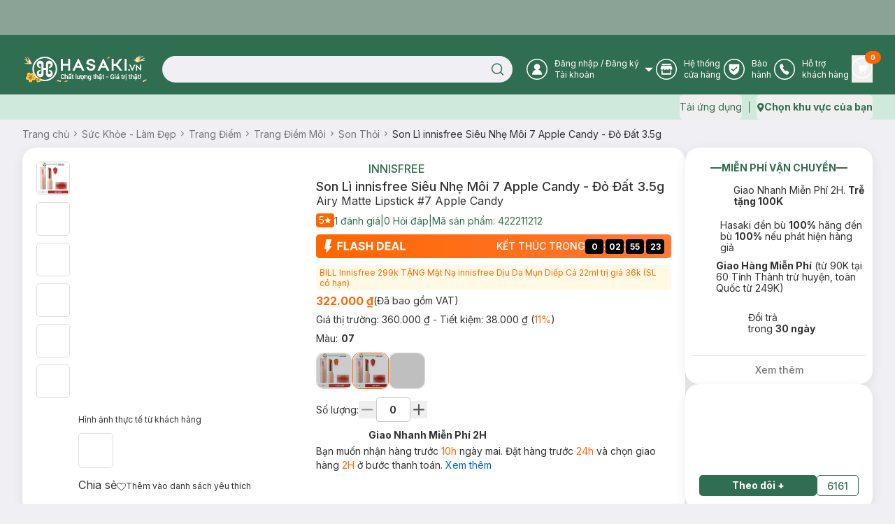

--- FILE ---
content_type: text/html; charset=utf-8
request_url: https://hasaki.vn/san-pham/son-li-innisfree-sieu-nhe-moi-7-apple-candy-do-dat-3-5g-106583.html
body_size: 11061
content:
<!DOCTYPE html><html lang="vi"><head><meta charSet="utf-8"/><meta name="viewport" content="width=device-width, initial-scale=1, maximum-scale=5"/><link rel="preload" as="image" href="https://media.hcdn.vn/hsk/icon/logo_tet_2026_v2.png?v=3"/><link rel="stylesheet" href="/_next/static/css/e8b071775c327f2e.css" data-precedence="next"/><link rel="stylesheet" href="/_next/static/css/ad91176faf668f65.css" data-precedence="next"/><link rel="preload" as="script" fetchPriority="low" href="/_next/static/chunks/webpack-2accb3b047448a88.js"/><script src="/_next/static/chunks/d003c1c0-89b14399a5cee8e2.js" async=""></script><script src="/_next/static/chunks/809-191c61fd18b38f5a.js" async=""></script><script src="/_next/static/chunks/main-app-8f053b950a240a06.js" async=""></script><script src="/_next/static/chunks/bf4e4070-2da0a4e47279cb41.js" async=""></script><script src="/_next/static/chunks/6243-882f3edb341abdf6.js" async=""></script><script src="/_next/static/chunks/9613-78aff63d66933157.js" async=""></script><script src="/_next/static/chunks/9212-9238fc455b893379.js" async=""></script><script src="/_next/static/chunks/667-24f6ae78eab39cc2.js" async=""></script><script src="/_next/static/chunks/880-35be3c0a799eef7c.js" async=""></script><script src="/_next/static/chunks/7786-db3a0f9a819583f7.js" async=""></script><script src="/_next/static/chunks/5419-b05991c04c6cf126.js" async=""></script><script src="/_next/static/chunks/8619-e2a3265dccbb5228.js" async=""></script><script src="/_next/static/chunks/5060-ecb9217ed534d14f.js" async=""></script><script src="/_next/static/chunks/3588-d1e4ecadb801cc07.js" async=""></script><script src="/_next/static/chunks/7289-26653565702cd44b.js" async=""></script><script src="/_next/static/chunks/3726-fbff9a2cbaed2ada.js" async=""></script><script src="/_next/static/chunks/435-fcdf046b6cfd99aa.js" async=""></script><script src="/_next/static/chunks/1703-aa08d9eeaf01dd24.js" async=""></script><script src="/_next/static/chunks/8283-af9b02649cd25deb.js" async=""></script><script src="/_next/static/chunks/271-afd2eb19a34cb8e5.js" async=""></script><script src="/_next/static/chunks/8920-35aa528b8ce7c9f1.js" async=""></script><script src="/_next/static/chunks/981-830986d77d59d613.js" async=""></script><script src="/_next/static/chunks/2051-ed0b0a80f3158682.js" async=""></script><script src="/_next/static/chunks/7909-bee8a5afabd26af1.js" async=""></script><script src="/_next/static/chunks/255-a655cdfafb2c244d.js" async=""></script><script src="/_next/static/chunks/app/layout-98dbbacac4185071.js" async=""></script><script src="/_next/static/chunks/app/error-9dfb516c9ff4c8be.js" async=""></script><script src="/_next/static/chunks/app/not-found-4d61bc176ccafaac.js" async=""></script><script src="/_next/static/chunks/4580-fbde4c70de985edc.js" async=""></script><script src="/_next/static/chunks/3081-dce9a48a9d9c2c08.js" async=""></script><script src="/_next/static/chunks/285-508701fad4db1df2.js" async=""></script><script src="/_next/static/chunks/8629-d8db278522d8110f.js" async=""></script><script src="/_next/static/chunks/4349-6b67df0ef317cee6.js" async=""></script><script src="/_next/static/chunks/7367-b6b81e85c11b0a0e.js" async=""></script><script src="/_next/static/chunks/2668-03bb21255747f790.js" async=""></script><script src="/_next/static/chunks/5822-c71f1d07c1a6d99e.js" async=""></script><script src="/_next/static/chunks/9624-2a4e63872bbbddbb.js" async=""></script><script src="/_next/static/chunks/app/(routes)/(with-header-footer)/san-pham/%5Bslug%5D/page-8f9978b267baff1f.js" async=""></script><script src="/_next/static/chunks/1754-f596436368cf4e06.js" async=""></script><script src="/_next/static/chunks/7814-db21cd89073eb1a2.js" async=""></script><script src="/_next/static/chunks/3347-09958ff9d9ce96d5.js" async=""></script><script src="/_next/static/chunks/3835-f4d5418587ded134.js" async=""></script><script src="/_next/static/chunks/7632-aa9d78a1b8f5a96c.js" async=""></script><script src="/_next/static/chunks/9505-c193edd4a22431ff.js" async=""></script><script src="/_next/static/chunks/9294-fad34d8788b98c11.js" async=""></script><script src="/_next/static/chunks/450-4eb4f01c66eea956.js" async=""></script><script src="/_next/static/chunks/app/(routes)/(with-header-footer)/layout-775fb0699bf1c687.js" async=""></script><script src="/_next/static/chunks/8944-6b20cec508472e05.js" async=""></script><script src="/_next/static/chunks/app/(routes)/(spa)/layout-90a47634ec2dac6c.js" async=""></script><link rel="preload" href="https://www.googletagmanager.com/gtm.js?id=GTM-PJDVTV" as="script"/><link rel="preload" href="https://cdn-px.hasaki.vn/js/hasaki.pixel.js" as="script"/><link rel="preload" href="/scripts/pixel.js" as="script"/><link rel="preload" href="/scripts/tiktok.js" as="script"/><link rel="preload" href="https://hsk-media-cdp-prod.hcdn.vn/scripts/hsk-cdp.min.js?v=1" as="script"/><meta property="fb:app_id" content="1028207553936734"/><meta name="author" content="Công ty cổ phẩn Hasaki Beauty &amp; Clinic"/><meta name="theme-color" media="(prefers-color-scheme: light)" content="#326e51"/><meta name="theme-color" media="(prefers-color-scheme: dark)" content="#326e51"/><title>Son Lì innisfree Siêu Nhẹ Môi 7 Apple Candy - Đỏ Đất 3.5g | Hasaki.vn</title><meta name="description" content="Mua Son Lì innisfree Siêu Nhẹ Môi 7 Apple Candy - Đỏ Đất 3.5g, thương hiệu innisfree, thuộc dòng sản phẩm Son Thỏi ✓ Hàng Chính Hãng ✓ Giá Ưu Đãi ✓ Giao Nhanh Miễn Phí 2H Từ 90k (Trễ Tặng 100k)"/><meta name="robots" content="index, follow"/><meta name="price:amount" content="322000"/><meta name="price:currency" content="VND"/><meta name="product:band" content="innisfree"/><meta name="product:availability" content="out of stock"/><meta name="product:category" content="Son Thỏi"/><meta name="product:condition" content="new"/><meta name="product:retailer_item_id" content="106583"/><meta name="product:robots" content="index, follow"/><link rel="canonical" href="https://hasaki.vn/san-pham/son-li-innisfree-sieu-nhe-moi-7-apple-candy-do-dat-3-5g-106583.html"/><meta property="og:title" content="Son Lì innisfree Siêu Nhẹ Môi 7 Apple Candy - Đỏ Đất 3.5g | Hasaki.vn"/><meta property="og:description" content="Mua Son Lì innisfree Siêu Nhẹ Môi 7 Apple Candy - Đỏ Đất 3.5g, thương hiệu innisfree, thuộc dòng sản phẩm Son Thỏi ✓ Hàng Chính Hãng ✓ Giá Ưu Đãi ✓ Giao Nhanh Miễn Phí 2H Từ 90k (Trễ Tặng 100k)"/><meta property="og:url" content="https://hasaki.vn/san-pham/son-li-innisfree-sieu-nhe-moi-7-apple-candy-do-dat-3-5g-106583.html"/><meta property="og:image" content="https://static.hasaki.vn/aecd7250af/800x800/now-free/catalog/product/f/a/facebook-dynamic-422211212-1695195759.jpg"/><meta property="og:image:width" content="1200"/><meta property="og:image:height" content="630"/><meta name="twitter:card" content="summary_large_image"/><meta name="twitter:site" content="Hasaki.vn | Mỹ Phẩm &amp; Clinic"/><meta name="twitter:title" content="Mua sắm mỹ phẩm chính hãng – Hasaki luôn bán đúng giá | Hasaki.vn"/><meta name="twitter:description" content="Hệ Thống Chi Nhánh Toàn Quốc ✓ +600 Thương Hiệu ✓+5000 Sản Phẩm Chính Hãng ✓ Giá Luôn Tốt Mọi Thời Điểm ✓Giao Nhanh Miễn Phí 2H (Trễ Tặng 100k)"/><meta name="twitter:image" content="https://media.hasaki.vn/hsk/banner/hasaki_slogan_2020.jpg"/><link rel="shortcut icon" href="/icons/favicon-16x16.png"/><link rel="icon" href="/favicon.ico" type="image/x-icon" sizes="16x16"/><link rel="icon" href="/icons/favicon.ico"/><link rel="apple-touch-icon" href="/icons/apple-touch-icon.png"/><meta name="next-size-adjust"/><script type="application/ld+json">{
          "@context": "https://schema.org",
          "@type": "Organization",
          "url": "https://hasaki.vn/",
          "logo": "https://media.hasaki.vn/hsk/icon/logo-200x200.png"   
        }</script><script type="application/ld+json">{
          "@context": "https://schema.org",
          "@type": "WebSite",
          "url": "https://hasaki.vn/",
          "potentialAction": {
            "@type": "SearchAction",
            "target": {
              "@type": "EntryPoint",
              "urlTemplate": "https://hasaki.vn/catalogsearch/result/?q={search_term_string}"
            },
            "query-input": "required name=search_term_string"
          }}</script><script src="/_next/static/chunks/polyfills-42372ed130431b0a.js" noModule=""></script></head><body class="min-h-screen bg-background font-sans antialiased __variable_f367f3"><!--$--><div class="min-h-screen w-full"><!--$--><!--$--><header aria-label="Header" class="sticky top-0 z-40 w-full bg-primary" id="page-header"><div class="animate-pulse bg-secondary h-[50px] rounded-none"></div><section class="bg-primary pb-4"><div class="max-w-[1400px] m-auto container flex items-center gap-3 pl-[260px] pt-1 min-h-[28px]"></div><div class="max-w-[1400px] m-auto container flex items-center"><div class="flex items-center gap-5 w-full"><a aria-label="Homepage" class="" href="/"><img alt="logo" width="180" height="41" class="w-[180px] min-w-[180px] h-[41px]" src="https://media.hcdn.vn/hsk/icon/logo_tet_2026_v2.png?v=3" loading="eager"/><span class="sr-only">Logo</span></a><div class="relative w-full"><form class="w-full px-5 relative"><input class="flex bg-background px-5 py-2.5 transition-colors file:border-0 file:bg-transparent file:text-sm file:font-medium placeholder:text-muted-foreground focus-visible:outline-none focus-visible:ring-ring disabled:cursor-not-allowed disabled:opacity-50 h-[38px] text-xs pr-[40px] rounded-[19px] w-full focus-visible:ring-0" placeholder="" value=""/><button class="text-primary-foreground py-2 inline-flex items-center justify-center font-medium transition-colors focus-visible:outline-none focus-visible:ring-1 focus-visible:ring-ring disabled:pointer-events-none disabled:bg-background disabled:text-ring hover:text-accent-foreground rounded-md px-3 text-xs h-[38px] absolute top-0 right-[20px] border-none shadow-none hover:bg-transparent bg-transparent" aria-label="Search Button" type="submit"><svg xmlns="http://www.w3.org/2000/svg" width="19" height="18" viewBox="0 0 19 18" fill="none" class="text-primary"><path d="M8.625 15.125C12.491 15.125 15.625 11.991 15.625 8.125C15.625 4.25901 12.491 1.125 8.625 1.125C4.75901 1.125 1.625 4.25901 1.625 8.125C1.625 11.991 4.75901 15.125 8.625 15.125Z" stroke="currentColor" stroke-width="1.5" stroke-linecap="round" stroke-linejoin="round"></path><path d="M17.3746 16.8751L13.5684 13.0688" stroke="currentColor" stroke-width="1.5" stroke-linecap="round" stroke-linejoin="round"></path></svg><span class="sr-only">Search icon</span></button></form></div></div><nav aria-label="Main" data-orientation="horizontal" dir="ltr" class="relative z-10 flex max-w-max flex-1 items-center justify-center"><div style="position:relative"><ul data-orientation="horizontal" class="group flex-1 list-none justify-center space-x-1 flex items-center gap-[25px] w-full text-white" dir="ltr"><li class="flex items-center"><button id="radix-:R3accvehkq:-trigger-radix-:R2raccvehkq:" data-state="closed" aria-expanded="false" aria-controls="radix-:R3accvehkq:-content-radix-:R2raccvehkq:" class="group inline-flex h-9 w-max items-center justify-center rounded-md bg-transparent text-sm font-medium transition-colors disabled:pointer-events-none disabled:opacity-50 group [&amp;&gt;svg]:text-white hover:bg-transparent hover:text-white focus:bg-transparent focus:text-white focus:outline-none data-[active]:bg-transparent data-[state=open]:bg-transparent" data-radix-collection-item=""><svg width="30" height="30" viewBox="0 0 30 30" fill="none" xmlns="http://www.w3.org/2000/svg"><g clip-path="url(#clip0_24246_27855)"><circle cx="15" cy="15" r="14.25" stroke="currentColor" stroke-width="1.5"></circle><path fill-rule="evenodd" clip-rule="evenodd" d="M21.512 22.83H8.488a.472.472 0 01-.44-.44c0-3.366 2.415-6.146 5.635-6.805C12 15 10.756 13.463 10.756 11.561c0-2.341 1.903-4.244 4.317-4.244 2.342 0 4.317 1.903 4.317 4.244 0 1.902-1.244 3.44-2.927 4.024 3.22.659 5.635 3.44 5.635 6.805-.147.22-.293.44-.586.44z" fill="currentColor"></path></g><defs><clipPath id="clip0_24246_27855"><path fill="currentColor" d="M0 0H30V30H0z"></path></clipPath></defs></svg><span class="sr-only">User Icon</span><div class="text-start mr-1"><p class="font-sans text-xs font-normal ml-2.5"><span>Đăng nhập</span> / <span>Đăng ký</span></p><p class="font-sans text-xs font-normal ml-2.5">Tài khoản</p></div> <svg xmlns="http://www.w3.org/2000/svg" width="11" height="6" viewBox="0 0 11 6" fill="none" class="relative top-[1px] ml-1 h-3 w-3 transition duration-300 group-data-[state=open]:rotate-180 text-[#A0A0A0]" aria-hidden="true"><path d="M10.9 0L5.5 5.5L0 0H10.9Z" fill="currentColor"></path></svg></button></li><li class="flex items-center"><a aria-label="Go to support page" target="_blank" rel="nofollow" class="group inline-flex h-9 w-max items-center justify-center rounded-md bg-transparent text-sm font-medium transition-colors disabled:pointer-events-none disabled:opacity-50 hover:bg-transparent hover:text-white focus:bg-transparent focus:text-white focus:outline-none data-[active]:bg-transparent data-[state=open]:bg-transparent" href="https://hotro.hasaki.vn/he-thong-cua-hang.html" data-radix-collection-item=""><svg width="30" height="30" viewBox="0 0 30 30" fill="none" xmlns="http://www.w3.org/2000/svg"><g clip-path="url(#clip0_24246_27862)"><circle cx="15" cy="15" r="14.25" stroke="currentColor" stroke-width="1.5"></circle><path fill-rule="evenodd" clip-rule="evenodd" d="M21.22 16.683H21h-.147c-.146 0-.292-.073-.439-.146v3.95H9.731v-3.95c-.146.073-.292.073-.439.146H9.22h-.585c-.147 0-.366 0-.512-.073v5.415c0 .439.365.804.804.804h12.22c.439 0 .805-.366.805-.805V16.61c-.146 0-.366.073-.512.073h-.22zm-12-7.756h11.706a.812.812 0 00.805-.805.812.812 0 00-.805-.805H9.22a.812.812 0 00-.805.805c0 .439.366.805.805.805zm-1.172.805l-1.463 4.024c0 1.17.951 2.122 2.122 2.122 1.17 0 2.122-.951 2.122-2.122 0 1.17.951 2.122 2.122 2.122 1.17 0 2.122-.951 2.122-2.122 0 1.17.951 2.122 2.122 2.122 1.17 0 2.122-.951 2.122-2.122 0 1.17.95 2.122 2.122 2.122 1.17 0 2.122-.951 2.122-2.122l-1.464-4.024H8.048z" fill="currentColor"></path></g><defs><clipPath id="clip0_24246_27862"><path fill="currentColor" d="M0 0H30V30H0z"></path></clipPath></defs></svg><span class="sr-only">Store Icon</span><span class="font-sans text-xs font-normal ml-2.5">Hệ thống <br/>cửa hàng</span></a></li><li class="flex items-center"><a aria-label="Go to support page" target="_blank" rel="nofollow" class="group inline-flex h-9 w-max items-center justify-center rounded-md bg-transparent text-sm font-medium transition-colors disabled:pointer-events-none disabled:opacity-50 hover:bg-transparent hover:text-white focus:bg-transparent focus:text-white focus:outline-none data-[active]:bg-transparent data-[state=open]:bg-transparent" href="https://baohanh.hasaki.vn/" data-radix-collection-item=""><svg width="30" height="30" viewBox="0 0 30 30" fill="none" xmlns="http://www.w3.org/2000/svg"><g clip-path="url(#clip0_24246_27869)"><circle cx="15" cy="15" r="14.25" stroke="currentColor" stroke-width="1.5"></circle><path d="M7.706 13.232V8.369a.663.663 0 01.663-.663h13.262a.663.663 0 01.663.663v4.863c0 6.963-5.91 9.27-7.09 9.662a.626.626 0 01-.407 0c-1.18-.391-7.091-2.699-7.091-9.662z" fill="currentColor"></path><path d="M18.648 12.347l-4.863 4.642-2.431-2.32" stroke="#306E51" stroke-width="1.5" stroke-linecap="round" stroke-linejoin="round"></path></g><defs><clipPath id="clip0_24246_27869"><path fill="currentColor" d="M0 0H30V30H0z"></path></clipPath></defs></svg><span class="sr-only">Warranty Icon</span><span class="font-sans text-xs font-normal ml-2.5">Bảo  <br/>hành</span></a></li><li class="flex items-center"><a aria-label="Go to support page" target="_blank" rel="nofollow" class="group inline-flex h-9 w-max items-center justify-center rounded-md bg-transparent text-sm font-medium transition-colors disabled:pointer-events-none disabled:opacity-50 hover:bg-transparent hover:text-white focus:bg-transparent focus:text-white focus:outline-none data-[active]:bg-transparent data-[state=open]:bg-transparent" href="https://hotro.hasaki.vn/" data-radix-collection-item=""><svg width="30" height="30" viewBox="0 0 30 30" fill="none" xmlns="http://www.w3.org/2000/svg"><circle cx="15" cy="15" r="14.25" stroke="currentColor" stroke-width="1.5"></circle><path d="M20.78 18.585s-1.536-1.024-2.195-1.536c-.365-.22-.658-.366-1.024-.366-.512 0-.805.293-.951.366l-.366.366c-.146.073-.293 0-.366-.073-.366-.366-2.56-3.147-3.293-4.171-.073-.073-.073-.146-.073-.22 0-.146.366-.439.512-.512l.074-.073c.585-.44.658-1.244.512-1.756-.073-.293-1.025-2.342-1.098-2.488-.292-.512-.658-.805-1.244-.805-.366 0-1.244.146-1.756.585l-.073.074C9 8.342 8.05 9 8.05 10.463c0 1.61 1.097 4.025 3.439 7.244 2.56 3.586 5.56 5.122 6.878 5.122 1.39 0 2.56-1.683 2.854-2.268.292-.878.073-1.61-.44-1.976.074 0 .074 0 0 0z" fill="currentColor"></path></svg><span class="sr-only">Phone Icon</span><span class="font-sans text-xs font-normal ml-2.5">Hỗ trợ <br/>khách hàng</span></a></li><li class="flex items-center"><button class="p-0"><a aria-label="Cart Nav" class="group inline-flex h-9 w-max items-center justify-center rounded-md bg-transparent text-sm font-medium transition-colors disabled:pointer-events-none disabled:opacity-50 relative hover:bg-transparent hover:text-white focus:bg-transparent focus:text-white focus:outline-none data-[active]:bg-transparent data-[state=open]:bg-transparent" data-radix-collection-item=""><svg width="30" height="30" viewBox="0 0 30 30" fill="none" xmlns="http://www.w3.org/2000/svg"><g clip-path="url(#clip0_24246_27881)"><circle cx="15" cy="15" r="14.25" stroke="currentColor" stroke-width="1.5"></circle><path d="M22.536 11.561h-11.56L9.95 7.61c-.073-.22-.22-.293-.44-.293H7.025c-.22 0-.439.22-.439.44 0 .219.22.438.439.438h2.195l3.073 12.073c-.512.147-.878.659-.878 1.244 0 .732.586 1.317 1.244 1.317.659 0 1.244-.585 1.244-1.317 0-.146 0-.292-.073-.439h4.17c-.073.147-.073.293-.073.44 0 .731.586 1.316 1.244 1.316.659 0 1.244-.585 1.244-1.317 0-.658-.512-1.17-1.097-1.244H13.17l-.365-1.536h7.317c.146 0 .365-.073.365-.293l2.415-6.22c.073-.146 0-.292-.073-.365 0-.22-.146-.293-.293-.293z" fill="currentColor"></path></g><defs><clipPath id="clip0_24246_27881"><path fill="currentColor" d="M0 0H30V30H0z"></path></clipPath></defs></svg><span class="sr-only">Cart Icon</span><span class="absolute -right-3 -top-1.5 bg-orange text-white text-[10px] font-bold rounded-full px-2 h-[18px] flex items-center justify-center">0</span></a></button></li></ul></div><div class="absolute left-0 top-full flex justify-center"></div></nav></div></section></header><section class="bg-green-light text-primary h-9 flex items-center"><div class="max-w-[1400px] m-auto container flex items-center gap-2.5"><nav class="flex items-center justify-between w-full"><div class="flex items-center space-x-2.5 text-xs font-medium uppercase"></div><div class="flex items-center space-x-2.5 text-sm font-normal"><button class="inline-flex items-center justify-center rounded-md text-sm font-medium transition-colors focus-visible:outline-none focus-visible:ring-1 disabled:pointer-events-none disabled:bg-background disabled:text-ring text-primary underline-offset-4 hover:underline h-9 focus-visible:ring-transparent p-0" aria-label="download app" type="button" id="radix-:R6kcvehkq:" aria-haspopup="menu" aria-expanded="false" data-state="closed"><span class="font-sans text-sm font-normal hover:underline">Tải ứng dụng</span></button><div data-orientation="vertical" role="none" class="shrink-0 bg-primary h-4 w-[1px]"></div><button class="justify-center rounded-md text-sm font-medium transition-colors focus-visible:outline-none focus-visible:ring-1 disabled:pointer-events-none disabled:bg-background disabled:text-ring text-primary underline-offset-4 hover:underline h-9 focus-visible:ring-transparent p-0 flex items-center gap-1" aria-label="address" type="button" id="radix-:Rekcvehkq:" aria-haspopup="menu" aria-expanded="false" data-state="closed"><svg xmlns="http://www.w3.org/2000/svg" width="11" height="13" viewBox="0 0 11 13" fill="none"><path d="M5.78132 0.199997C3.18132 0.199997 0.981323 2.4 0.981323 5C0.981323 6.7 3.78132 11.1 5.08132 12.4C5.38132 12.7 5.58132 12.8 5.78132 12.8C5.98132 12.8 6.18132 12.7 6.48132 12.4C7.78132 11.1 10.5813 6.7 10.5813 5C10.5813 2.4 8.48132 0.199997 5.78132 0.199997ZM5.78132 2.8C6.88132 2.8 7.78132 3.7 7.78132 4.8C7.78132 5.9 6.88132 6.8 5.78132 6.8C4.68132 6.8 3.78132 5.9 3.78132 4.8C3.88132 3.7 4.68132 2.8 5.78132 2.8Z" fill="currentColor"></path></svg><span class="sr-only">Map icon</span><span class="font-sans text-sm font-bold hover:underline">Chọn khu vực của bạn</span></button></div></nav></div></section><!--/$--><!--/$--><!--$?--><template id="B:0"></template><!--/$--><!--$--><!--$--><footer class="mt-5"></footer><!--/$--><!--/$--><!--$--><button class="items-center justify-center opacity-0 fixed bottom-[55px] right-2.5 w-8 h-8 bg-[#666] rounded-full pb-0.5 transition-opacity duration-300 ease-linear hidden"><svg xmlns="http://www.w3.org/2000/svg" width="24" height="24" viewBox="0 0 24 24" fill="none" class="text-white rotate-180"><path d="M16 10L12 14L8 10" stroke="currentColor" stroke-width="1.5" stroke-linecap="round" stroke-linejoin="round"></path></svg></button><!--/$--><!--$--><div class="fixed right-10 bottom-[25px] w-[85px] z-40" id="hsk-chat-root"></div><button class="invisible fixed right-0 bottom-0" id="hskLoginButton"></button><!--/$--></div><!--/$--><div role="region" aria-label="Notifications (F8)" tabindex="-1" style="pointer-events:none"><ol tabindex="-1" class="fixed top-[calc(100dvh-(50dvh+50px))] md:left-[calc(100dvw-(50dvw+210px))] z-[100] flex max-h-fit w-full flex-col-reverse p-4 sm:bottom-0 sm:right-0 sm:flex-col md:max-w-[420px]"></ol></div><div></div><div></div><div></div><script src="/_next/static/chunks/webpack-2accb3b047448a88.js" async=""></script><div hidden id="S:0"><script type="application/ld+json">{
    "@context": "https://schema.org/",
    "@type": "Product",
    "name": "Son Lì innisfree Siêu Nhẹ Môi 7 Apple Candy - Đỏ Đất 3.5g",
    "image": [
        "https://media.hcdn.vn/catalog/product/f/a/facebook-dynamic-422211212-1695195759.jpg"
    ],
    "description": "",
    "sku": "422211212",
    "mpn": "8809707277386",
    "brand": {
        "@type": "Brand",
        "name": "innisfree"
    },
    "offers": {
        "@type": "Offer",
        "url": "https://hasaki.vn/san-pham/son-li-innisfree-sieu-nhe-moi-7-apple-candy-do-dat-3-5g-106583.html",
        "priceCurrency": "VND",
        "price": 322000,
        "priceValidUntil": "2019-06-30",
        "itemCondition": "https://schema.org/UsedCondition",
        "availability": "https://schema.org/InStock",
        "seller": {
            "@type": "Organization",
            "name": "Hasaki.vn"
        }
    },
    "review": {
        "@type": "Review",
        "reviewRating": {
            "@type": "Rating",
            "ratingValue": 5,
            "bestRating": 5
        },
        "author": {
            "@type": "Person",
            "name": "Nguyễn Thị Thu Mai"
        }
    },
    "aggregateRating": {
        "@type": "AggregateRating",
        "ratingValue": 5,
        "reviewCount": 1
    }
}</script><script type="application/ld+json">{
    "@context": "https://schema.org/",
    "@type": "BreadcrumbList",
    "itemListElement": [
        {
            "@type": "ListItem",
            "position": 1,
            "name": "Sức Khỏe - Làm Đẹp",
            "item": "https://hasaki.vn/danh-muc/suc-khoe-lam-dep-c3.html"
        },
        {
            "@type": "ListItem",
            "position": 2,
            "name": "Trang Điểm",
            "item": "https://hasaki.vn/danh-muc/trang-diem-c23.html"
        },
        {
            "@type": "ListItem",
            "position": 3,
            "name": "Trang Điểm Môi",
            "item": "https://hasaki.vn/danh-muc/trang-diem-moi-c24.html"
        },
        {
            "@type": "ListItem",
            "position": 4,
            "name": "Son Thỏi",
            "item": "https://hasaki.vn/danh-muc/son-moi-c277.html"
        },
        {
            "@type": "ListItem",
            "position": 5,
            "name": "Son Lì innisfree Siêu Nhẹ Môi 7 Apple Candy - Đỏ Đất 3.5g"
        }
    ]
}</script><div class="max-w-[1400px] m-auto container"><template id="P:1"></template><div class="flex gap-5"><div class="w-full flex flex-col gap-5 min-h-[20px] [&amp;&gt;div:last-child]:h-full"><div><div class="animate-pulse rounded-md bg-secondary w-full h-[500px]"></div></div><div><div class="animate-pulse rounded-md bg-secondary w-full h-[400px]"></div></div></div><div class="w-[20%] min-h-[20px] shrink-0 flex flex-col gap-5 [&amp;&gt;div:last-child]:h-full"><div><div class="animate-pulse rounded-md bg-secondary w-full h-[388px]"></div></div><div><div class="animate-pulse rounded-md bg-secondary w-full h-[188px]"></div></div></div></div><div class="-m-5 shadow-[0px_4px_16px_0px_#14191A14] rounded-[20px] hidden"><div class="min-h-[100px] bg-white p-0 mt-0 rounded-none shadow-none"><div class="animate-pulse bg-secondary w-8 h-4 rounded-sm"></div><div class="flex gap-5 mt-2"><div><div class="animate-pulse bg-secondary w-20 h-20 rounded-md shrink-0"></div></div><div><div class="animate-pulse bg-secondary w-20 h-20 rounded-md shrink-0"></div></div><div><div class="animate-pulse bg-secondary w-20 h-20 rounded-md shrink-0"></div></div></div></div></div></div></div><script>(self.__next_f=self.__next_f||[]).push([0]);self.__next_f.push([2,null])</script><script>self.__next_f.push([1,"1:HL[\"/_next/static/media/bb3ef058b751a6ad-s.p.woff2\",\"font\",{\"crossOrigin\":\"\",\"type\":\"font/woff2\"}]\n2:HL[\"/_next/static/media/e4af272ccee01ff0-s.p.woff2\",\"font\",{\"crossOrigin\":\"\",\"type\":\"font/woff2\"}]\n3:HL[\"/_next/static/css/e8b071775c327f2e.css\",\"style\"]\n4:HL[\"/_next/static/css/ad91176faf668f65.css\",\"style\"]\n"])</script><script>self.__next_f.push([1,"5:I[96637,[],\"\"]\n8:I[48510,[],\"\"]\na:I[72394,[],\"\"]\nc:I[80608,[\"3960\",\"static/chunks/bf4e4070-2da0a4e47279cb41.js\",\"6243\",\"static/chunks/6243-882f3edb341abdf6.js\",\"9613\",\"static/chunks/9613-78aff63d66933157.js\",\"9212\",\"static/chunks/9212-9238fc455b893379.js\",\"667\",\"static/chunks/667-24f6ae78eab39cc2.js\",\"880\",\"static/chunks/880-35be3c0a799eef7c.js\",\"7786\",\"static/chunks/7786-db3a0f9a819583f7.js\",\"5419\",\"static/chunks/5419-b05991c04c6cf126.js\",\"8619\",\"static/chunks/8619-e2a3265dccbb5228.js\",\"5060\",\"static/chunks/5060-ecb9217ed534d14f.js\",\"3588\",\"static/chunks/3588-d1e4ecadb801cc07.js\",\"7289\",\"static/chunks/7289-26653565702cd44b.js\",\"3726\",\"static/chunks/3726-fbff9a2cbaed2ada.js\",\"435\",\"static/chunks/435-fcdf046b6cfd99aa.js\",\"1703\",\"static/chunks/1703-aa08d9eeaf01dd24.js\",\"8283\",\"static/chunks/8283-af9b02649cd25deb.js\",\"271\",\"static/chunks/271-afd2eb19a34cb8e5.js\",\"8920\",\"static/chunks/8920-35aa528b8ce7c9f1.js\",\"981\",\"static/chunks/981-830986d77d59d613.js\",\"2051\",\"static/chunks/2051-ed0b0a80f3158682.js\",\"7909\",\"static/chunks/7909-bee8a5afabd26af1.js\",\"255\",\"static/chunks/255-a655cdfafb2c244d.js\",\"3185\",\"static/chunks/app/layout-98dbbacac4185071.js\"],\"default\"]\nd:\"$Sreact.suspense\"\ne:I[47360,[\"6243\",\"static/chunks/6243-882f3edb341abdf6.js\",\"7601\",\"static/chunks/app/error-9dfb516c9ff4c8be.js\"],\"default\"]\nf:I[66041,[\"3960\",\"static/chunks/bf4e4070-2da0a4e47279cb41.js\",\"6243\",\"static/chunks/6243-882f3edb341abdf6.js\",\"9613\",\"static/chunks/9613-78aff63d66933157.js\",\"9212\",\"static/chunks/9212-9238fc455b893379.js\",\"667\",\"static/chunks/667-24f6ae78eab39cc2.js\",\"880\",\"static/chunks/880-35be3c0a799eef7c.js\",\"7786\",\"static/chunks/7786-db3a0f9a819583f7.js\",\"5419\",\"static/chunks/5419-b05991c04c6cf126.js\",\"8619\",\"static/chunks/8619-e2a3265dccbb5228.js\",\"5060\",\"static/chunks/5060-ecb9217ed534d14f.js\",\"3588\",\"static/chunks/3588-d1e4ecadb801cc07.js\",\"7289\",\"static/chunks/7289-26653565702cd44b.js\",\"3726\",\"static/chunks/3726-fbff9a2cbaed2ada.js\",\"435\",\"static/chunks/435-fcdf046b6cfd99aa.js\",\"1703\",\"static/chunks/1703-aa08d9eeaf01dd24.js"])</script><script>self.__next_f.push([1,"\",\"8283\",\"static/chunks/8283-af9b02649cd25deb.js\",\"7909\",\"static/chunks/7909-bee8a5afabd26af1.js\",\"255\",\"static/chunks/255-a655cdfafb2c244d.js\",\"9160\",\"static/chunks/app/not-found-4d61bc176ccafaac.js\"],\"default\"]\n10:I[67312,[\"3960\",\"static/chunks/bf4e4070-2da0a4e47279cb41.js\",\"6243\",\"static/chunks/6243-882f3edb341abdf6.js\",\"9613\",\"static/chunks/9613-78aff63d66933157.js\",\"9212\",\"static/chunks/9212-9238fc455b893379.js\",\"667\",\"static/chunks/667-24f6ae78eab39cc2.js\",\"880\",\"static/chunks/880-35be3c0a799eef7c.js\",\"7786\",\"static/chunks/7786-db3a0f9a819583f7.js\",\"5419\",\"static/chunks/5419-b05991c04c6cf126.js\",\"8619\",\"static/chunks/8619-e2a3265dccbb5228.js\",\"5060\",\"static/chunks/5060-ecb9217ed534d14f.js\",\"3588\",\"static/chunks/3588-d1e4ecadb801cc07.js\",\"7289\",\"static/chunks/7289-26653565702cd44b.js\",\"3726\",\"static/chunks/3726-fbff9a2cbaed2ada.js\",\"435\",\"static/chunks/435-fcdf046b6cfd99aa.js\",\"1703\",\"static/chunks/1703-aa08d9eeaf01dd24.js\",\"8283\",\"static/chunks/8283-af9b02649cd25deb.js\",\"271\",\"static/chunks/271-afd2eb19a34cb8e5.js\",\"4580\",\"static/chunks/4580-fbde4c70de985edc.js\",\"3081\",\"static/chunks/3081-dce9a48a9d9c2c08.js\",\"8920\",\"static/chunks/8920-35aa528b8ce7c9f1.js\",\"285\",\"static/chunks/285-508701fad4db1df2.js\",\"981\",\"static/chunks/981-830986d77d59d613.js\",\"8629\",\"static/chunks/8629-d8db278522d8110f.js\",\"4349\",\"static/chunks/4349-6b67df0ef317cee6.js\",\"7367\",\"static/chunks/7367-b6b81e85c11b0a0e.js\",\"2668\",\"static/chunks/2668-03bb21255747f790.js\",\"7909\",\"static/chunks/7909-bee8a5afabd26af1.js\",\"255\",\"static/chunks/255-a655cdfafb2c244d.js\",\"5822\",\"static/chunks/5822-c71f1d07c1a6d99e.js\",\"9624\",\"static/chunks/9624-2a4e63872bbbddbb.js\",\"9674\",\"static/chunks/app/(routes)/(with-header-footer)/san-pham/%5Bslug%5D/page-8f9978b267baff1f.js\"],\"ShadcnToaster\"]\n11:I[49926,[\"3960\",\"static/chunks/bf4e4070-2da0a4e47279cb41.js\",\"6243\",\"static/chunks/6243-882f3edb341abdf6.js\",\"9613\",\"static/chunks/9613-78aff63d66933157.js\",\"9212\",\"static/chunks/9212-9238fc455b893379.js\",\"667\",\"static/chunks/667-24f6ae78eab39cc2.js\",\"880\",\"static/chunk"])</script><script>self.__next_f.push([1,"s/880-35be3c0a799eef7c.js\",\"7786\",\"static/chunks/7786-db3a0f9a819583f7.js\",\"5419\",\"static/chunks/5419-b05991c04c6cf126.js\",\"8619\",\"static/chunks/8619-e2a3265dccbb5228.js\",\"5060\",\"static/chunks/5060-ecb9217ed534d14f.js\",\"3588\",\"static/chunks/3588-d1e4ecadb801cc07.js\",\"7289\",\"static/chunks/7289-26653565702cd44b.js\",\"3726\",\"static/chunks/3726-fbff9a2cbaed2ada.js\",\"435\",\"static/chunks/435-fcdf046b6cfd99aa.js\",\"1703\",\"static/chunks/1703-aa08d9eeaf01dd24.js\",\"8283\",\"static/chunks/8283-af9b02649cd25deb.js\",\"271\",\"static/chunks/271-afd2eb19a34cb8e5.js\",\"8920\",\"static/chunks/8920-35aa528b8ce7c9f1.js\",\"981\",\"static/chunks/981-830986d77d59d613.js\",\"2051\",\"static/chunks/2051-ed0b0a80f3158682.js\",\"7909\",\"static/chunks/7909-bee8a5afabd26af1.js\",\"255\",\"static/chunks/255-a655cdfafb2c244d.js\",\"3185\",\"static/chunks/app/layout-98dbbacac4185071.js\"],\"GoogleTagManager\"]\n12:I[48621,[\"3960\",\"static/chunks/bf4e4070-2da0a4e47279cb41.js\",\"6243\",\"static/chunks/6243-882f3edb341abdf6.js\",\"9613\",\"static/chunks/9613-78aff63d66933157.js\",\"9212\",\"static/chunks/9212-9238fc455b893379.js\",\"667\",\"static/chunks/667-24f6ae78eab39cc2.js\",\"880\",\"static/chunks/880-35be3c0a799eef7c.js\",\"7786\",\"static/chunks/7786-db3a0f9a819583f7.js\",\"5419\",\"static/chunks/5419-b05991c04c6cf126.js\",\"8619\",\"static/chunks/8619-e2a3265dccbb5228.js\",\"5060\",\"static/chunks/5060-ecb9217ed534d14f.js\",\"3588\",\"static/chunks/3588-d1e4ecadb801cc07.js\",\"7289\",\"static/chunks/7289-26653565702cd44b.js\",\"3726\",\"static/chunks/3726-fbff9a2cbaed2ada.js\",\"435\",\"static/chunks/435-fcdf046b6cfd99aa.js\",\"1703\",\"static/chunks/1703-aa08d9eeaf01dd24.js\",\"8283\",\"static/chunks/8283-af9b02649cd25deb.js\",\"271\",\"static/chunks/271-afd2eb19a34cb8e5.js\",\"8920\",\"static/chunks/8920-35aa528b8ce7c9f1.js\",\"981\",\"static/chunks/981-830986d77d59d613.js\",\"2051\",\"static/chunks/2051-ed0b0a80f3158682.js\",\"7909\",\"static/chunks/7909-bee8a5afabd26af1.js\",\"255\",\"static/chunks/255-a655cdfafb2c244d.js\",\"3185\",\"static/chunks/app/layout-98dbbacac4185071.js\"],\"default\"]\n13:I[71175,[\"3960\",\"static/chunks/bf4e4070-2da0a4e47279cb41."])</script><script>self.__next_f.push([1,"js\",\"6243\",\"static/chunks/6243-882f3edb341abdf6.js\",\"9613\",\"static/chunks/9613-78aff63d66933157.js\",\"9212\",\"static/chunks/9212-9238fc455b893379.js\",\"667\",\"static/chunks/667-24f6ae78eab39cc2.js\",\"880\",\"static/chunks/880-35be3c0a799eef7c.js\",\"7786\",\"static/chunks/7786-db3a0f9a819583f7.js\",\"5419\",\"static/chunks/5419-b05991c04c6cf126.js\",\"8619\",\"static/chunks/8619-e2a3265dccbb5228.js\",\"5060\",\"static/chunks/5060-ecb9217ed534d14f.js\",\"3588\",\"static/chunks/3588-d1e4ecadb801cc07.js\",\"7289\",\"static/chunks/7289-26653565702cd44b.js\",\"3726\",\"static/chunks/3726-fbff9a2cbaed2ada.js\",\"435\",\"static/chunks/435-fcdf046b6cfd99aa.js\",\"1703\",\"static/chunks/1703-aa08d9eeaf01dd24.js\",\"8283\",\"static/chunks/8283-af9b02649cd25deb.js\",\"271\",\"static/chunks/271-afd2eb19a34cb8e5.js\",\"8920\",\"static/chunks/8920-35aa528b8ce7c9f1.js\",\"981\",\"static/chunks/981-830986d77d59d613.js\",\"2051\",\"static/chunks/2051-ed0b0a80f3158682.js\",\"7909\",\"static/chunks/7909-bee8a5afabd26af1.js\",\"255\",\"static/chunks/255-a655cdfafb2c244d.js\",\"3185\",\"static/chunks/app/layout-98dbbacac4185071.js\"],\"default\"]\n14:I[7368,[\"3960\",\"static/chunks/bf4e4070-2da0a4e47279cb41.js\",\"6243\",\"static/chunks/6243-882f3edb341abdf6.js\",\"9613\",\"static/chunks/9613-78aff63d66933157.js\",\"9212\",\"static/chunks/9212-9238fc455b893379.js\",\"667\",\"static/chunks/667-24f6ae78eab39cc2.js\",\"880\",\"static/chunks/880-35be3c0a799eef7c.js\",\"7786\",\"static/chunks/7786-db3a0f9a819583f7.js\",\"5419\",\"static/chunks/5419-b05991c04c6cf126.js\",\"8619\",\"static/chunks/8619-e2a3265dccbb5228.js\",\"5060\",\"static/chunks/5060-ecb9217ed534d14f.js\",\"3588\",\"static/chunks/3588-d1e4ecadb801cc07.js\",\"7289\",\"static/chunks/7289-26653565702cd44b.js\",\"3726\",\"static/chunks/3726-fbff9a2cbaed2ada.js\",\"435\",\"static/chunks/435-fcdf046b6cfd99aa.js\",\"1703\",\"static/chunks/1703-aa08d9eeaf01dd24.js\",\"8283\",\"static/chunks/8283-af9b02649cd25deb.js\",\"271\",\"static/chunks/271-afd2eb19a34cb8e5.js\",\"8920\",\"static/chunks/8920-35aa528b8ce7c9f1.js\",\"981\",\"static/chunks/981-830986d77d59d613.js\",\"2051\",\"static/chunks/2051-ed0b0a80f3158682.js\",\"7909\",\"static/ch"])</script><script>self.__next_f.push([1,"unks/7909-bee8a5afabd26af1.js\",\"255\",\"static/chunks/255-a655cdfafb2c244d.js\",\"3185\",\"static/chunks/app/layout-98dbbacac4185071.js\"],\"default\"]\n15:I[6415,[\"3960\",\"static/chunks/bf4e4070-2da0a4e47279cb41.js\",\"6243\",\"static/chunks/6243-882f3edb341abdf6.js\",\"9613\",\"static/chunks/9613-78aff63d66933157.js\",\"9212\",\"static/chunks/9212-9238fc455b893379.js\",\"667\",\"static/chunks/667-24f6ae78eab39cc2.js\",\"880\",\"static/chunks/880-35be3c0a799eef7c.js\",\"7786\",\"static/chunks/7786-db3a0f9a819583f7.js\",\"5419\",\"static/chunks/5419-b05991c04c6cf126.js\",\"8619\",\"static/chunks/8619-e2a3265dccbb5228.js\",\"5060\",\"static/chunks/5060-ecb9217ed534d14f.js\",\"3588\",\"static/chunks/3588-d1e4ecadb801cc07.js\",\"7289\",\"static/chunks/7289-26653565702cd44b.js\",\"3726\",\"static/chunks/3726-fbff9a2cbaed2ada.js\",\"435\",\"static/chunks/435-fcdf046b6cfd99aa.js\",\"1703\",\"static/chunks/1703-aa08d9eeaf01dd24.js\",\"8283\",\"static/chunks/8283-af9b02649cd25deb.js\",\"271\",\"static/chunks/271-afd2eb19a34cb8e5.js\",\"8920\",\"static/chunks/8920-35aa528b8ce7c9f1.js\",\"981\",\"static/chunks/981-830986d77d59d613.js\",\"2051\",\"static/chunks/2051-ed0b0a80f3158682.js\",\"7909\",\"static/chunks/7909-bee8a5afabd26af1.js\",\"255\",\"static/chunks/255-a655cdfafb2c244d.js\",\"3185\",\"static/chunks/app/layout-98dbbacac4185071.js\"],\"default\"]\n17:I[12105,[],\"\"]\n9:[\"slug\",\"son-li-innisfree-sieu-nhe-moi-7-apple-candy-do-dat-3-5g-106583\",\"d\"]\n18:[]\n"])</script><script>self.__next_f.push([1,"0:[\"$\",\"$L5\",null,{\"buildId\":\"1kPP5ZldU7WLQyuzRVvx4\",\"assetPrefix\":\"\",\"urlParts\":[\"\",\"san-pham\",\"son-li-innisfree-sieu-nhe-moi-7-apple-candy-do-dat-3-5g-106583.html\"],\"initialTree\":[\"\",{\"children\":[\"(routes)\",{\"children\":[\"(with-header-footer)\",{\"children\":[\"san-pham\",{\"children\":[[\"slug\",\"son-li-innisfree-sieu-nhe-moi-7-apple-candy-do-dat-3-5g-106583\",\"d\"],{\"children\":[\"__PAGE__\",{}]}]}]}]}]},\"$undefined\",\"$undefined\",true],\"initialSeedData\":[\"\",{\"children\":[\"(routes)\",{\"children\":[\"(with-header-footer)\",{\"children\":[\"san-pham\",{\"children\":[[\"slug\",\"son-li-innisfree-sieu-nhe-moi-7-apple-candy-do-dat-3-5g-106583\",\"d\"],{\"children\":[\"__PAGE__\",{},[[\"$L6\",\"$L7\",null],null],null]},[null,[\"$\",\"$L8\",null,{\"parallelRouterKey\":\"children\",\"segmentPath\":[\"children\",\"(routes)\",\"children\",\"(with-header-footer)\",\"children\",\"san-pham\",\"children\",\"$9\",\"children\"],\"error\":\"$undefined\",\"errorStyles\":\"$undefined\",\"errorScripts\":\"$undefined\",\"template\":[\"$\",\"$La\",null,{}],\"templateStyles\":\"$undefined\",\"templateScripts\":\"$undefined\",\"notFound\":\"$undefined\",\"notFoundStyles\":\"$undefined\"}]],null]},[null,[\"$\",\"$L8\",null,{\"parallelRouterKey\":\"children\",\"segmentPath\":[\"children\",\"(routes)\",\"children\",\"(with-header-footer)\",\"children\",\"san-pham\",\"children\"],\"error\":\"$undefined\",\"errorStyles\":\"$undefined\",\"errorScripts\":\"$undefined\",\"template\":[\"$\",\"$La\",null,{}],\"templateStyles\":\"$undefined\",\"templateScripts\":\"$undefined\",\"notFound\":\"$undefined\",\"notFoundStyles\":\"$undefined\"}]],null]},[[null,\"$Lb\"],null],null]},[null,[\"$\",\"$L8\",null,{\"parallelRouterKey\":\"children\",\"segmentPath\":[\"children\",\"(routes)\",\"children\"],\"error\":\"$undefined\",\"errorStyles\":\"$undefined\",\"errorScripts\":\"$undefined\",\"template\":[\"$\",\"$La\",null,{}],\"templateStyles\":\"$undefined\",\"templateScripts\":\"$undefined\",\"notFound\":\"$undefined\",\"notFoundStyles\":\"$undefined\"}]],null]},[[[[\"$\",\"link\",\"0\",{\"rel\":\"stylesheet\",\"href\":\"/_next/static/css/e8b071775c327f2e.css\",\"precedence\":\"next\",\"crossOrigin\":\"$undefined\"}],[\"$\",\"link\",\"1\",{\"rel\":\"stylesheet\",\"href\":\"/_next/static/css/ad91176faf668f65.css\",\"precedence\":\"next\",\"crossOrigin\":\"$undefined\"}]],[\"$\",\"html\",null,{\"lang\":\"vi\",\"suppressHydrationWarning\":true,\"children\":[[\"$\",\"head\",null,{\"children\":[[\"$\",\"meta\",null,{\"property\":\"fb:app_id\",\"content\":\"1028207553936734\"}],[\"$\",\"meta\",null,{\"name\":\"author\",\"content\":\"Công ty cổ phẩn Hasaki Beauty \u0026 Clinic\"}],[\"$\",\"script\",null,{\"type\":\"application/ld+json\",\"dangerouslySetInnerHTML\":{\"__html\":\"{\\n          \\\"@context\\\": \\\"https://schema.org\\\",\\n          \\\"@type\\\": \\\"Organization\\\",\\n          \\\"url\\\": \\\"https://hasaki.vn/\\\",\\n          \\\"logo\\\": \\\"https://media.hasaki.vn/hsk/icon/logo-200x200.png\\\"   \\n        }\"}}],[\"$\",\"script\",null,{\"type\":\"application/ld+json\",\"dangerouslySetInnerHTML\":{\"__html\":\"{\\n          \\\"@context\\\": \\\"https://schema.org\\\",\\n          \\\"@type\\\": \\\"WebSite\\\",\\n          \\\"url\\\": \\\"https://hasaki.vn/\\\",\\n          \\\"potentialAction\\\": {\\n            \\\"@type\\\": \\\"SearchAction\\\",\\n            \\\"target\\\": {\\n              \\\"@type\\\": \\\"EntryPoint\\\",\\n              \\\"urlTemplate\\\": \\\"https://hasaki.vn/catalogsearch/result/?q={search_term_string}\\\"\\n            },\\n            \\\"query-input\\\": \\\"required name=search_term_string\\\"\\n          }}\"}}]]}],[\"$\",\"body\",null,{\"className\":\"min-h-screen bg-background font-sans antialiased __variable_f367f3\",\"children\":[[\"$\",\"$Lc\",null,{\"children\":[\"$\",\"$d\",null,{\"children\":[\"$\",\"$L8\",null,{\"parallelRouterKey\":\"children\",\"segmentPath\":[\"children\"],\"error\":\"$e\",\"errorStyles\":[],\"errorScripts\":[],\"template\":[\"$\",\"$La\",null,{}],\"templateStyles\":\"$undefined\",\"templateScripts\":\"$undefined\",\"notFound\":[\"$\",\"div\",null,{\"className\":\"max-w-[1400px] m-auto container flex flex-col justify-center items-center h-screen gap-10\",\"children\":[[\"$\",\"h2\",null,{\"className\":\"font-sans text-lg font-bold\",\"children\":\"404 Not Found\"}],[\"$\",\"$Lf\",null,{}]]}],\"notFoundStyles\":[]}]}]}],[\"$\",\"$L10\",null,{}],[\"$\",\"$L11\",null,{\"gtmId\":\"GTM-PJDVTV\"}],[\"$\",\"$L12\",null,{}],[\"$\",\"$L13\",null,{}],[\"$\",\"$L14\",null,{}],[\"$\",\"$L15\",null,{}]]}]]}]],null],null],\"couldBeIntercepted\":false,\"initialHead\":[null,\"$L16\"],\"globalErrorComponent\":\"$17\",\"missingSlots\":\"$W18\"}]\n"])</script><script>self.__next_f.push([1,"19:I[85345,[\"3960\",\"static/chunks/bf4e4070-2da0a4e47279cb41.js\",\"6243\",\"static/chunks/6243-882f3edb341abdf6.js\",\"9613\",\"static/chunks/9613-78aff63d66933157.js\",\"9212\",\"static/chunks/9212-9238fc455b893379.js\",\"667\",\"static/chunks/667-24f6ae78eab39cc2.js\",\"880\",\"static/chunks/880-35be3c0a799eef7c.js\",\"7786\",\"static/chunks/7786-db3a0f9a819583f7.js\",\"5419\",\"static/chunks/5419-b05991c04c6cf126.js\",\"8619\",\"static/chunks/8619-e2a3265dccbb5228.js\",\"5060\",\"static/chunks/5060-ecb9217ed534d14f.js\",\"3588\",\"static/chunks/3588-d1e4ecadb801cc07.js\",\"7289\",\"static/chunks/7289-26653565702cd44b.js\",\"3726\",\"static/chunks/3726-fbff9a2cbaed2ada.js\",\"435\",\"static/chunks/435-fcdf046b6cfd99aa.js\",\"271\",\"static/chunks/271-afd2eb19a34cb8e5.js\",\"4580\",\"static/chunks/4580-fbde4c70de985edc.js\",\"3081\",\"static/chunks/3081-dce9a48a9d9c2c08.js\",\"8920\",\"static/chunks/8920-35aa528b8ce7c9f1.js\",\"981\",\"static/chunks/981-830986d77d59d613.js\",\"7367\",\"static/chunks/7367-b6b81e85c11b0a0e.js\",\"1754\",\"static/chunks/1754-f596436368cf4e06.js\",\"7814\",\"static/chunks/7814-db21cd89073eb1a2.js\",\"3347\",\"static/chunks/3347-09958ff9d9ce96d5.js\",\"3835\",\"static/chunks/3835-f4d5418587ded134.js\",\"7632\",\"static/chunks/7632-aa9d78a1b8f5a96c.js\",\"9505\",\"static/chunks/9505-c193edd4a22431ff.js\",\"9294\",\"static/chunks/9294-fad34d8788b98c11.js\",\"450\",\"static/chunks/450-4eb4f01c66eea956.js\",\"143\",\"static/chunks/app/(routes)/(with-header-footer)/layout-775fb0699bf1c687.js\"],\"PreloadCss\"]\n1a:I[450,[\"3960\",\"static/chunks/bf4e4070-2da0a4e47279cb41.js\",\"6243\",\"static/chunks/6243-882f3edb341abdf6.js\",\"9613\",\"static/chunks/9613-78aff63d66933157.js\",\"9212\",\"static/chunks/9212-9238fc455b893379.js\",\"667\",\"static/chunks/667-24f6ae78eab39cc2.js\",\"880\",\"static/chunks/880-35be3c0a799eef7c.js\",\"7786\",\"static/chunks/7786-db3a0f9a819583f7.js\",\"5419\",\"static/chunks/5419-b05991c04c6cf126.js\",\"8619\",\"static/chunks/8619-e2a3265dccbb5228.js\",\"5060\",\"static/chunks/5060-ecb9217ed534d14f.js\",\"3588\",\"static/chunks/3588-d1e4ecadb801cc07.js\",\"7289\",\"static/chunks/7289-26653565702cd44b.js\",\"3726\",\"static/c"])</script><script>self.__next_f.push([1,"hunks/3726-fbff9a2cbaed2ada.js\",\"435\",\"static/chunks/435-fcdf046b6cfd99aa.js\",\"271\",\"static/chunks/271-afd2eb19a34cb8e5.js\",\"4580\",\"static/chunks/4580-fbde4c70de985edc.js\",\"3081\",\"static/chunks/3081-dce9a48a9d9c2c08.js\",\"8920\",\"static/chunks/8920-35aa528b8ce7c9f1.js\",\"981\",\"static/chunks/981-830986d77d59d613.js\",\"7367\",\"static/chunks/7367-b6b81e85c11b0a0e.js\",\"1754\",\"static/chunks/1754-f596436368cf4e06.js\",\"7814\",\"static/chunks/7814-db21cd89073eb1a2.js\",\"3347\",\"static/chunks/3347-09958ff9d9ce96d5.js\",\"3835\",\"static/chunks/3835-f4d5418587ded134.js\",\"7632\",\"static/chunks/7632-aa9d78a1b8f5a96c.js\",\"9505\",\"static/chunks/9505-c193edd4a22431ff.js\",\"9294\",\"static/chunks/9294-fad34d8788b98c11.js\",\"450\",\"static/chunks/450-4eb4f01c66eea956.js\",\"143\",\"static/chunks/app/(routes)/(with-header-footer)/layout-775fb0699bf1c687.js\"],\"default\"]\n1b:I[69505,[\"3960\",\"static/chunks/bf4e4070-2da0a4e47279cb41.js\",\"6243\",\"static/chunks/6243-882f3edb341abdf6.js\",\"9613\",\"static/chunks/9613-78aff63d66933157.js\",\"9212\",\"static/chunks/9212-9238fc455b893379.js\",\"667\",\"static/chunks/667-24f6ae78eab39cc2.js\",\"880\",\"static/chunks/880-35be3c0a799eef7c.js\",\"7786\",\"static/chunks/7786-db3a0f9a819583f7.js\",\"5419\",\"static/chunks/5419-b05991c04c6cf126.js\",\"8619\",\"static/chunks/8619-e2a3265dccbb5228.js\",\"5060\",\"static/chunks/5060-ecb9217ed534d14f.js\",\"3588\",\"static/chunks/3588-d1e4ecadb801cc07.js\",\"7289\",\"static/chunks/7289-26653565702cd44b.js\",\"3726\",\"static/chunks/3726-fbff9a2cbaed2ada.js\",\"435\",\"static/chunks/435-fcdf046b6cfd99aa.js\",\"271\",\"static/chunks/271-afd2eb19a34cb8e5.js\",\"4580\",\"static/chunks/4580-fbde4c70de985edc.js\",\"3081\",\"static/chunks/3081-dce9a48a9d9c2c08.js\",\"8920\",\"static/chunks/8920-35aa528b8ce7c9f1.js\",\"981\",\"static/chunks/981-830986d77d59d613.js\",\"7367\",\"static/chunks/7367-b6b81e85c11b0a0e.js\",\"1754\",\"static/chunks/1754-f596436368cf4e06.js\",\"7814\",\"static/chunks/7814-db21cd89073eb1a2.js\",\"3347\",\"static/chunks/3347-09958ff9d9ce96d5.js\",\"3835\",\"static/chunks/3835-f4d5418587ded134.js\",\"7632\",\"static/chunks/7632-aa9d78a1b8f5a96c.js\",\"95"])</script><script>self.__next_f.push([1,"05\",\"static/chunks/9505-c193edd4a22431ff.js\",\"9294\",\"static/chunks/9294-fad34d8788b98c11.js\",\"450\",\"static/chunks/450-4eb4f01c66eea956.js\",\"143\",\"static/chunks/app/(routes)/(with-header-footer)/layout-775fb0699bf1c687.js\"],\"default\"]\n1c:I[93014,[\"3960\",\"static/chunks/bf4e4070-2da0a4e47279cb41.js\",\"6243\",\"static/chunks/6243-882f3edb341abdf6.js\",\"9613\",\"static/chunks/9613-78aff63d66933157.js\",\"9212\",\"static/chunks/9212-9238fc455b893379.js\",\"667\",\"static/chunks/667-24f6ae78eab39cc2.js\",\"880\",\"static/chunks/880-35be3c0a799eef7c.js\",\"7786\",\"static/chunks/7786-db3a0f9a819583f7.js\",\"5419\",\"static/chunks/5419-b05991c04c6cf126.js\",\"8619\",\"static/chunks/8619-e2a3265dccbb5228.js\",\"5060\",\"static/chunks/5060-ecb9217ed534d14f.js\",\"3588\",\"static/chunks/3588-d1e4ecadb801cc07.js\",\"3726\",\"static/chunks/3726-fbff9a2cbaed2ada.js\",\"271\",\"static/chunks/271-afd2eb19a34cb8e5.js\",\"4580\",\"static/chunks/4580-fbde4c70de985edc.js\",\"3081\",\"static/chunks/3081-dce9a48a9d9c2c08.js\",\"8920\",\"static/chunks/8920-35aa528b8ce7c9f1.js\",\"981\",\"static/chunks/981-830986d77d59d613.js\",\"7367\",\"static/chunks/7367-b6b81e85c11b0a0e.js\",\"7814\",\"static/chunks/7814-db21cd89073eb1a2.js\",\"3347\",\"static/chunks/3347-09958ff9d9ce96d5.js\",\"8944\",\"static/chunks/8944-6b20cec508472e05.js\",\"7632\",\"static/chunks/7632-aa9d78a1b8f5a96c.js\",\"9505\",\"static/chunks/9505-c193edd4a22431ff.js\",\"9294\",\"static/chunks/9294-fad34d8788b98c11.js\",\"228\",\"static/chunks/app/(routes)/(spa)/layout-90a47634ec2dac6c.js\"],\"default\"]\n1d:I[67978,[\"3960\",\"static/chunks/bf4e4070-2da0a4e47279cb41.js\",\"6243\",\"static/chunks/6243-882f3edb341abdf6.js\",\"9613\",\"static/chunks/9613-78aff63d66933157.js\",\"9212\",\"static/chunks/9212-9238fc455b893379.js\",\"667\",\"static/chunks/667-24f6ae78eab39cc2.js\",\"880\",\"static/chunks/880-35be3c0a799eef7c.js\",\"7786\",\"static/chunks/7786-db3a0f9a819583f7.js\",\"5419\",\"static/chunks/5419-b05991c04c6cf126.js\",\"8619\",\"static/chunks/8619-e2a3265dccbb5228.js\",\"5060\",\"static/chunks/5060-ecb9217ed534d14f.js\",\"3588\",\"static/chunks/3588-d1e4ecadb801cc07.js\",\"7289\",\"static/chunks/7289-2665356"])</script><script>self.__next_f.push([1,"5702cd44b.js\",\"3726\",\"static/chunks/3726-fbff9a2cbaed2ada.js\",\"435\",\"static/chunks/435-fcdf046b6cfd99aa.js\",\"271\",\"static/chunks/271-afd2eb19a34cb8e5.js\",\"4580\",\"static/chunks/4580-fbde4c70de985edc.js\",\"3081\",\"static/chunks/3081-dce9a48a9d9c2c08.js\",\"8920\",\"static/chunks/8920-35aa528b8ce7c9f1.js\",\"981\",\"static/chunks/981-830986d77d59d613.js\",\"7367\",\"static/chunks/7367-b6b81e85c11b0a0e.js\",\"1754\",\"static/chunks/1754-f596436368cf4e06.js\",\"7814\",\"static/chunks/7814-db21cd89073eb1a2.js\",\"3347\",\"static/chunks/3347-09958ff9d9ce96d5.js\",\"3835\",\"static/chunks/3835-f4d5418587ded134.js\",\"7632\",\"static/chunks/7632-aa9d78a1b8f5a96c.js\",\"9505\",\"static/chunks/9505-c193edd4a22431ff.js\",\"9294\",\"static/chunks/9294-fad34d8788b98c11.js\",\"450\",\"static/chunks/450-4eb4f01c66eea956.js\",\"143\",\"static/chunks/app/(routes)/(with-header-footer)/layout-775fb0699bf1c687.js\"],\"default\"]\nb:[\"$\",\"div\",null,{\"className\":\"min-h-screen w-full\",\"children\":[[\"$\",\"$d\",null,{\"children\":[\"$\",\"$d\",null,{\"fallback\":null,\"children\":[[\"$\",\"$L19\",null,{\"moduleIds\":[\"app/(routes)/(with-header-footer)/layout.tsx -\u003e @/components/layouts/navbar\"]}],[\"$\",\"$L1a\",null,{}]]}]}],[\"$\",\"$d\",null,{\"children\":[\"$\",\"$L8\",null,{\"parallelRouterKey\":\"children\",\"segmentPath\":[\"children\",\"(routes)\",\"children\",\"(with-header-footer)\",\"children\"],\"error\":\"$undefined\",\"errorStyles\":\"$undefined\",\"errorScripts\":\"$undefined\",\"template\":[\"$\",\"$La\",null,{}],\"templateStyles\":\"$undefined\",\"templateScripts\":\"$undefined\",\"notFound\":\"$undefined\",\"notFoundStyles\":\"$undefined\"}]}],[\"$\",\"$d\",null,{\"children\":[\"$\",\"$d\",null,{\"fallback\":null,\"children\":[[\"$\",\"$L19\",null,{\"moduleIds\":[\"app/(routes)/(with-header-footer)/layout.tsx -\u003e @/components/layouts/footer/footer\"]}],[\"$\",\"$L1b\",null,{}]]}]}],[\"$\",\"$d\",null,{\"children\":[\"$\",\"$L1c\",null,{}]}],[\"$\",\"$d\",null,{\"children\":[\"$\",\"$L1d\",null,{}]}]]}]\n"])</script><script>self.__next_f.push([1,"20:I[79851,[\"3960\",\"static/chunks/bf4e4070-2da0a4e47279cb41.js\",\"6243\",\"static/chunks/6243-882f3edb341abdf6.js\",\"9613\",\"static/chunks/9613-78aff63d66933157.js\",\"9212\",\"static/chunks/9212-9238fc455b893379.js\",\"667\",\"static/chunks/667-24f6ae78eab39cc2.js\",\"880\",\"static/chunks/880-35be3c0a799eef7c.js\",\"7786\",\"static/chunks/7786-db3a0f9a819583f7.js\",\"5419\",\"static/chunks/5419-b05991c04c6cf126.js\",\"8619\",\"static/chunks/8619-e2a3265dccbb5228.js\",\"5060\",\"static/chunks/5060-ecb9217ed534d14f.js\",\"3588\",\"static/chunks/3588-d1e4ecadb801cc07.js\",\"7289\",\"static/chunks/7289-26653565702cd44b.js\",\"3726\",\"static/chunks/3726-fbff9a2cbaed2ada.js\",\"435\",\"static/chunks/435-fcdf046b6cfd99aa.js\",\"1703\",\"static/chunks/1703-aa08d9eeaf01dd24.js\",\"8283\",\"static/chunks/8283-af9b02649cd25deb.js\",\"271\",\"static/chunks/271-afd2eb19a34cb8e5.js\",\"4580\",\"static/chunks/4580-fbde4c70de985edc.js\",\"3081\",\"static/chunks/3081-dce9a48a9d9c2c08.js\",\"8920\",\"static/chunks/8920-35aa528b8ce7c9f1.js\",\"285\",\"static/chunks/285-508701fad4db1df2.js\",\"981\",\"static/chunks/981-830986d77d59d613.js\",\"8629\",\"static/chunks/8629-d8db278522d8110f.js\",\"4349\",\"static/chunks/4349-6b67df0ef317cee6.js\",\"7367\",\"static/chunks/7367-b6b81e85c11b0a0e.js\",\"2668\",\"static/chunks/2668-03bb21255747f790.js\",\"7909\",\"static/chunks/7909-bee8a5afabd26af1.js\",\"255\",\"static/chunks/255-a655cdfafb2c244d.js\",\"5822\",\"static/chunks/5822-c71f1d07c1a6d99e.js\",\"9624\",\"static/chunks/9624-2a4e63872bbbddbb.js\",\"9674\",\"static/chunks/app/(routes)/(with-header-footer)/san-pham/%5Bslug%5D/page-8f9978b267baff1f.js\"],\"default\"]\n21:I[25926,[\"3960\",\"static/chunks/bf4e4070-2da0a4e47279cb41.js\",\"6243\",\"static/chunks/6243-882f3edb341abdf6.js\",\"9613\",\"static/chunks/9613-78aff63d66933157.js\",\"9212\",\"static/chunks/9212-9238fc455b893379.js\",\"667\",\"static/chunks/667-24f6ae78eab39cc2.js\",\"880\",\"static/chunks/880-35be3c0a799eef7c.js\",\"7786\",\"static/chunks/7786-db3a0f9a819583f7.js\",\"5419\",\"static/chunks/5419-b05991c04c6cf126.js\",\"8619\",\"static/chunks/8619-e2a3265dccbb5228.js\",\"5060\",\"static/chunks/5060-ecb9217ed534d14f.js\","])</script><script>self.__next_f.push([1,"\"3588\",\"static/chunks/3588-d1e4ecadb801cc07.js\",\"7289\",\"static/chunks/7289-26653565702cd44b.js\",\"3726\",\"static/chunks/3726-fbff9a2cbaed2ada.js\",\"435\",\"static/chunks/435-fcdf046b6cfd99aa.js\",\"1703\",\"static/chunks/1703-aa08d9eeaf01dd24.js\",\"8283\",\"static/chunks/8283-af9b02649cd25deb.js\",\"271\",\"static/chunks/271-afd2eb19a34cb8e5.js\",\"4580\",\"static/chunks/4580-fbde4c70de985edc.js\",\"3081\",\"static/chunks/3081-dce9a48a9d9c2c08.js\",\"8920\",\"static/chunks/8920-35aa528b8ce7c9f1.js\",\"285\",\"static/chunks/285-508701fad4db1df2.js\",\"981\",\"static/chunks/981-830986d77d59d613.js\",\"8629\",\"static/chunks/8629-d8db278522d8110f.js\",\"4349\",\"static/chunks/4349-6b67df0ef317cee6.js\",\"7367\",\"static/chunks/7367-b6b81e85c11b0a0e.js\",\"2668\",\"static/chunks/2668-03bb21255747f790.js\",\"7909\",\"static/chunks/7909-bee8a5afabd26af1.js\",\"255\",\"static/chunks/255-a655cdfafb2c244d.js\",\"5822\",\"static/chunks/5822-c71f1d07c1a6d99e.js\",\"9624\",\"static/chunks/9624-2a4e63872bbbddbb.js\",\"9674\",\"static/chunks/app/(routes)/(with-header-footer)/san-pham/%5Bslug%5D/page-8f9978b267baff1f.js\"],\"default\"]\n22:I[96941,[\"3960\",\"static/chunks/bf4e4070-2da0a4e47279cb41.js\",\"6243\",\"static/chunks/6243-882f3edb341abdf6.js\",\"9613\",\"static/chunks/9613-78aff63d66933157.js\",\"9212\",\"static/chunks/9212-9238fc455b893379.js\",\"667\",\"static/chunks/667-24f6ae78eab39cc2.js\",\"880\",\"static/chunks/880-35be3c0a799eef7c.js\",\"7786\",\"static/chunks/7786-db3a0f9a819583f7.js\",\"5419\",\"static/chunks/5419-b05991c04c6cf126.js\",\"8619\",\"static/chunks/8619-e2a3265dccbb5228.js\",\"5060\",\"static/chunks/5060-ecb9217ed534d14f.js\",\"3588\",\"static/chunks/3588-d1e4ecadb801cc07.js\",\"7289\",\"static/chunks/7289-26653565702cd44b.js\",\"3726\",\"static/chunks/3726-fbff9a2cbaed2ada.js\",\"435\",\"static/chunks/435-fcdf046b6cfd99aa.js\",\"1703\",\"static/chunks/1703-aa08d9eeaf01dd24.js\",\"8283\",\"static/chunks/8283-af9b02649cd25deb.js\",\"271\",\"static/chunks/271-afd2eb19a34cb8e5.js\",\"4580\",\"static/chunks/4580-fbde4c70de985edc.js\",\"3081\",\"static/chunks/3081-dce9a48a9d9c2c08.js\",\"8920\",\"static/chunks/8920-35aa528b8ce7c9f1.js\",\"285\",\"static/ch"])</script><script>self.__next_f.push([1,"unks/285-508701fad4db1df2.js\",\"981\",\"static/chunks/981-830986d77d59d613.js\",\"8629\",\"static/chunks/8629-d8db278522d8110f.js\",\"4349\",\"static/chunks/4349-6b67df0ef317cee6.js\",\"7367\",\"static/chunks/7367-b6b81e85c11b0a0e.js\",\"2668\",\"static/chunks/2668-03bb21255747f790.js\",\"7909\",\"static/chunks/7909-bee8a5afabd26af1.js\",\"255\",\"static/chunks/255-a655cdfafb2c244d.js\",\"5822\",\"static/chunks/5822-c71f1d07c1a6d99e.js\",\"9624\",\"static/chunks/9624-2a4e63872bbbddbb.js\",\"9674\",\"static/chunks/app/(routes)/(with-header-footer)/san-pham/%5Bslug%5D/page-8f9978b267baff1f.js\"],\"default\"]\n1e:T50b,{\n    \"@context\": \"https://schema.org/\",\n    \"@type\": \"Product\",\n    \"name\": \"Son Lì innisfree Siêu Nhẹ Môi 7 Apple Candy - Đỏ Đất 3.5g\",\n    \"image\": [\n        \"https://media.hcdn.vn/catalog/product/f/a/facebook-dynamic-422211212-1695195759.jpg\"\n    ],\n    \"description\": \"\",\n    \"sku\": \"422211212\",\n    \"mpn\": \"8809707277386\",\n    \"brand\": {\n        \"@type\": \"Brand\",\n        \"name\": \"innisfree\"\n    },\n    \"offers\": {\n        \"@type\": \"Offer\",\n        \"url\": \"https://hasaki.vn/san-pham/son-li-innisfree-sieu-nhe-moi-7-apple-candy-do-dat-3-5g-106583.html\",\n        \"priceCurrency\": \"VND\",\n        \"price\": 322000,\n        \"priceValidUntil\": \"2019-06-30\",\n        \"itemCondition\": \"https://schema.org/UsedCondition\",\n        \"availability\": \"https://schema.org/InStock\",\n        \"seller\": {\n            \"@type\": \"Organization\",\n            \"name\": \"Hasaki.vn\"\n        }\n    },\n    \"review\": {\n        \"@type\": \"Review\",\n        \"reviewRating\": {\n            \"@type\": \"Rating\",\n            \"ratingValue\": 5,\n            \"bestRating\": 5\n        },\n        \"author\": {\n            \"@type\": \"Person\",\n            \"name\": \"Nguyễn Thị Thu Mai\"\n        }\n    },\n    \"aggregateRating\": {\n        \"@type\": \"AggregateRating\",\n        \"ratingValue\": 5,\n        \"reviewCount\": 1\n    }\n}7:[[\"$\",\"script\",null,{\"type\":\"application/ld+json\",\"dangerouslySetInnerHTML\":{\"__html\":\"$1e\"}}],[\"$\",\"script\",null,{\"type\":\"application/ld+json\",\"dangerouslySetInnerHTML\":{\"__h"])</script><script>self.__next_f.push([1,"tml\":\"{\\n    \\\"@context\\\": \\\"https://schema.org/\\\",\\n    \\\"@type\\\": \\\"BreadcrumbList\\\",\\n    \\\"itemListElement\\\": [\\n        {\\n            \\\"@type\\\": \\\"ListItem\\\",\\n            \\\"position\\\": 1,\\n            \\\"name\\\": \\\"Sức Khỏe - Làm Đẹp\\\",\\n            \\\"item\\\": \\\"https://hasaki.vn/danh-muc/suc-khoe-lam-dep-c3.html\\\"\\n        },\\n        {\\n            \\\"@type\\\": \\\"ListItem\\\",\\n            \\\"position\\\": 2,\\n            \\\"name\\\": \\\"Trang Điểm\\\",\\n            \\\"item\\\": \\\"https://hasaki.vn/danh-muc/trang-diem-c23.html\\\"\\n        },\\n        {\\n            \\\"@type\\\": \\\"ListItem\\\",\\n            \\\"position\\\": 3,\\n            \\\"name\\\": \\\"Trang Điểm Môi\\\",\\n            \\\"item\\\": \\\"https://hasaki.vn/danh-muc/trang-diem-moi-c24.html\\\"\\n        },\\n        {\\n            \\\"@type\\\": \\\"ListItem\\\",\\n            \\\"position\\\": 4,\\n            \\\"name\\\": \\\"Son Thỏi\\\",\\n            \\\"item\\\": \\\"https://hasaki.vn/danh-muc/son-moi-c277.html\\\"\\n        },\\n        {\\n            \\\"@type\\\": \\\"ListItem\\\",\\n            \\\"position\\\": 5,\\n            \\\"name\\\": \\\"Son Lì innisfree Siêu Nhẹ Môi 7 Apple Candy - Đỏ Đất 3.5g\\\"\\n        }\\n    ]\\n}\"}}],[\"$\",\"div\",null,{\"className\":\"max-w-[1400px] m-auto container\",\"children\":[\"$L1f\",[\"$\",\"$L20\",null,{\"product_id\":\"106583\"}],[\"$\",\"$L21\",null,{}],[\"$\",\"$L22\",null,{}]]}]]\n"])</script><script>self.__next_f.push([1,"16:[[\"$\",\"meta\",\"0\",{\"name\":\"viewport\",\"content\":\"width=device-width, initial-scale=1, maximum-scale=5\"}],[\"$\",\"meta\",\"1\",{\"name\":\"theme-color\",\"media\":\"(prefers-color-scheme: light)\",\"content\":\"#326e51\"}],[\"$\",\"meta\",\"2\",{\"name\":\"theme-color\",\"media\":\"(prefers-color-scheme: dark)\",\"content\":\"#326e51\"}],[\"$\",\"meta\",\"3\",{\"charSet\":\"utf-8\"}],[\"$\",\"title\",\"4\",{\"children\":\"Son Lì innisfree Siêu Nhẹ Môi 7 Apple Candy - Đỏ Đất 3.5g | Hasaki.vn\"}],[\"$\",\"meta\",\"5\",{\"name\":\"description\",\"content\":\"Mua Son Lì innisfree Siêu Nhẹ Môi 7 Apple Candy - Đỏ Đất 3.5g, thương hiệu innisfree, thuộc dòng sản phẩm Son Thỏi ✓ Hàng Chính Hãng ✓ Giá Ưu Đãi ✓ Giao Nhanh Miễn Phí 2H Từ 90k (Trễ Tặng 100k)\"}],[\"$\",\"meta\",\"6\",{\"name\":\"robots\",\"content\":\"index, follow\"}],[\"$\",\"meta\",\"7\",{\"name\":\"price:amount\",\"content\":\"322000\"}],[\"$\",\"meta\",\"8\",{\"name\":\"price:currency\",\"content\":\"VND\"}],[\"$\",\"meta\",\"9\",{\"name\":\"product:band\",\"content\":\"innisfree\"}],[\"$\",\"meta\",\"10\",{\"name\":\"product:availability\",\"content\":\"out of stock\"}],[\"$\",\"meta\",\"11\",{\"name\":\"product:category\",\"content\":\"Son Thỏi\"}],[\"$\",\"meta\",\"12\",{\"name\":\"product:condition\",\"content\":\"new\"}],[\"$\",\"meta\",\"13\",{\"name\":\"product:retailer_item_id\",\"content\":\"106583\"}],[\"$\",\"meta\",\"14\",{\"name\":\"product:robots\",\"content\":\"index, follow\"}],[\"$\",\"link\",\"15\",{\"rel\":\"canonical\",\"href\":\"https://hasaki.vn/san-pham/son-li-innisfree-sieu-nhe-moi-7-apple-candy-do-dat-3-5g-106583.html\"}],[\"$\",\"meta\",\"16\",{\"property\":\"og:title\",\"content\":\"Son Lì innisfree Siêu Nhẹ Môi 7 Apple Candy - Đỏ Đất 3.5g | Hasaki.vn\"}],[\"$\",\"meta\",\"17\",{\"property\":\"og:description\",\"content\":\"Mua Son Lì innisfree Siêu Nhẹ Môi 7 Apple Candy - Đỏ Đất 3.5g, thương hiệu innisfree, thuộc dòng sản phẩm Son Thỏi ✓ Hàng Chính Hãng ✓ Giá Ưu Đãi ✓ Giao Nhanh Miễn Phí 2H Từ 90k (Trễ Tặng 100k)\"}],[\"$\",\"meta\",\"18\",{\"property\":\"og:url\",\"content\":\"https://hasaki.vn/san-pham/son-li-innisfree-sieu-nhe-moi-7-apple-candy-do-dat-3-5g-106583.html\"}],[\"$\",\"meta\",\"19\",{\"property\":\"og:image\",\"content\":\"https://static.hasaki.vn/aecd7250af/800x800/now-free/catalog/product/f/a/facebook-dynamic-422211212-1695195759.jpg\"}],[\"$\",\"meta\",\"20\",{\"property\":\"og:image:width\",\"content\":\"1200\"}],[\"$\",\"meta\",\"21\",{\"property\":\"og:image:height\",\"content\":\"630\"}],[\"$\",\"meta\",\"22\",{\"name\":\"twitter:card\",\"content\":\"summary_large_image\"}],[\"$\",\"meta\",\"23\",{\"name\":\"twitter:site\",\"content\":\"Hasaki.vn | Mỹ Phẩm \u0026 Clinic\"}],[\"$\",\"meta\",\"24\",{\"name\":\"twitter:title\",\"content\":\"Mua sắm mỹ phẩm chính hãng – Hasaki luôn bán đúng giá | Hasaki.vn\"}],[\"$\",\"meta\",\"25\",{\"name\":\"twitter:description\",\"content\":\"Hệ Thống Chi Nhánh Toàn Quốc ✓ +600 Thương Hiệu ✓+5000 Sản Phẩm Chính Hãng ✓ Giá Luôn Tốt Mọi Thời Điểm ✓Giao Nhanh Miễn Phí 2H (Trễ Tặng 100k)\"}],[\"$\",\"meta\",\"26\",{\"name\":\"twitter:image\",\"content\":\"https://media.hasaki.vn/hsk/banner/hasaki_slogan_2020.jpg\"}],[\"$\",\"link\",\"27\",{\"rel\":\"shortcut icon\",\"href\":\"/icons/favicon-16x16.png\"}],[\"$\",\"link\",\"28\",{\"rel\":\"icon\",\"href\":\"/favicon.ico\",\"type\":\"image/x-icon\",\"sizes\":\"16x16\"}],[\"$\",\"link\",\"29\",{\"rel\":\"icon\",\"href\":\"/icons/favicon.ico\"}],[\"$\",\"link\",\"30\",{\"rel\":\"apple-touch-icon\",\"href\":\"/icons/apple-touch-icon.png\"}],[\"$\",\"meta\",\"31\",{\"name\":\"next-size-adjust\"}]]\n"])</script><script>self.__next_f.push([1,"6:null\n"])</script><script>self.__next_f.push([1,"23:I[47400,[\"3960\",\"static/chunks/bf4e4070-2da0a4e47279cb41.js\",\"6243\",\"static/chunks/6243-882f3edb341abdf6.js\",\"9613\",\"static/chunks/9613-78aff63d66933157.js\",\"9212\",\"static/chunks/9212-9238fc455b893379.js\",\"667\",\"static/chunks/667-24f6ae78eab39cc2.js\",\"880\",\"static/chunks/880-35be3c0a799eef7c.js\",\"7786\",\"static/chunks/7786-db3a0f9a819583f7.js\",\"5419\",\"static/chunks/5419-b05991c04c6cf126.js\",\"8619\",\"static/chunks/8619-e2a3265dccbb5228.js\",\"5060\",\"static/chunks/5060-ecb9217ed534d14f.js\",\"3588\",\"static/chunks/3588-d1e4ecadb801cc07.js\",\"7289\",\"static/chunks/7289-26653565702cd44b.js\",\"3726\",\"static/chunks/3726-fbff9a2cbaed2ada.js\",\"435\",\"static/chunks/435-fcdf046b6cfd99aa.js\",\"1703\",\"static/chunks/1703-aa08d9eeaf01dd24.js\",\"8283\",\"static/chunks/8283-af9b02649cd25deb.js\",\"271\",\"static/chunks/271-afd2eb19a34cb8e5.js\",\"4580\",\"static/chunks/4580-fbde4c70de985edc.js\",\"3081\",\"static/chunks/3081-dce9a48a9d9c2c08.js\",\"8920\",\"static/chunks/8920-35aa528b8ce7c9f1.js\",\"285\",\"static/chunks/285-508701fad4db1df2.js\",\"981\",\"static/chunks/981-830986d77d59d613.js\",\"8629\",\"static/chunks/8629-d8db278522d8110f.js\",\"4349\",\"static/chunks/4349-6b67df0ef317cee6.js\",\"7367\",\"static/chunks/7367-b6b81e85c11b0a0e.js\",\"2668\",\"static/chunks/2668-03bb21255747f790.js\",\"7909\",\"static/chunks/7909-bee8a5afabd26af1.js\",\"255\",\"static/chunks/255-a655cdfafb2c244d.js\",\"5822\",\"static/chunks/5822-c71f1d07c1a6d99e.js\",\"9624\",\"static/chunks/9624-2a4e63872bbbddbb.js\",\"9674\",\"static/chunks/app/(routes)/(with-header-footer)/san-pham/%5Bslug%5D/page-8f9978b267baff1f.js\"],\"Breadscrum\"]\n24:I[4580,[\"3960\",\"static/chunks/bf4e4070-2da0a4e47279cb41.js\",\"6243\",\"static/chunks/6243-882f3edb341abdf6.js\",\"9613\",\"static/chunks/9613-78aff63d66933157.js\",\"9212\",\"static/chunks/9212-9238fc455b893379.js\",\"667\",\"static/chunks/667-24f6ae78eab39cc2.js\",\"880\",\"static/chunks/880-35be3c0a799eef7c.js\",\"7786\",\"static/chunks/7786-db3a0f9a819583f7.js\",\"5419\",\"static/chunks/5419-b05991c04c6cf126.js\",\"8619\",\"static/chunks/8619-e2a3265dccbb5228.js\",\"5060\",\"static/chunks/5060-ecb9217ed534d14f.js"])</script><script>self.__next_f.push([1,"\",\"3588\",\"static/chunks/3588-d1e4ecadb801cc07.js\",\"7289\",\"static/chunks/7289-26653565702cd44b.js\",\"3726\",\"static/chunks/3726-fbff9a2cbaed2ada.js\",\"435\",\"static/chunks/435-fcdf046b6cfd99aa.js\",\"1703\",\"static/chunks/1703-aa08d9eeaf01dd24.js\",\"8283\",\"static/chunks/8283-af9b02649cd25deb.js\",\"271\",\"static/chunks/271-afd2eb19a34cb8e5.js\",\"4580\",\"static/chunks/4580-fbde4c70de985edc.js\",\"3081\",\"static/chunks/3081-dce9a48a9d9c2c08.js\",\"8920\",\"static/chunks/8920-35aa528b8ce7c9f1.js\",\"285\",\"static/chunks/285-508701fad4db1df2.js\",\"981\",\"static/chunks/981-830986d77d59d613.js\",\"8629\",\"static/chunks/8629-d8db278522d8110f.js\",\"4349\",\"static/chunks/4349-6b67df0ef317cee6.js\",\"7367\",\"static/chunks/7367-b6b81e85c11b0a0e.js\",\"2668\",\"static/chunks/2668-03bb21255747f790.js\",\"7909\",\"static/chunks/7909-bee8a5afabd26af1.js\",\"255\",\"static/chunks/255-a655cdfafb2c244d.js\",\"5822\",\"static/chunks/5822-c71f1d07c1a6d99e.js\",\"9624\",\"static/chunks/9624-2a4e63872bbbddbb.js\",\"9674\",\"static/chunks/app/(routes)/(with-header-footer)/san-pham/%5Bslug%5D/page-8f9978b267baff1f.js\"],\"\"]\n1f:[\"$\",\"$d\",null,{\"fallback\":[\"$\",\"div\",null,{\"className\":\"flex items-center h-[40px] gap-2.5\",\"children\":[[\"$\",\"div\",null,{\"className\":\"animate-pulse rounded-md bg-secondary w-[70px] h-4\"}],[\"$\",\"div\",null,{\"className\":\"animate-pulse rounded-md bg-secondary w-4 h-4\"}],[\"$\",\"div\",null,{\"className\":\"animate-pulse rounded-md bg-secondary w-[135px] h-4\"}]]}],\"children\":[\"$\",\"$L23\",null,{\"className\":\"text-[#777777] text-[14px] min-h-[40px] px-0\",\"separatorClassName\":\"text-[#777777] [\u0026_svg]:w-[18px] [\u0026_svg]:h-[18px] flex items-center\",\"items\":[{\"title\":[\"$\",\"$L24\",null,{\"href\":\"/\",\"prefetch\":false,\"children\":[\" \",\"Trang chủ\",\" \"]}]},{\"title\":[\"$\",\"$L24\",null,{\"href\":\"https://hasaki.vn/danh-muc/suc-khoe-lam-dep-c3.html\",\"prefetch\":false,\"children\":[\" \",\"Sức Khỏe - Làm Đẹp\",\" \"]}]},{\"title\":[\"$\",\"$L24\",null,{\"href\":\"https://hasaki.vn/danh-muc/trang-diem-c23.html\",\"prefetch\":false,\"children\":[\" \",\"Trang Điểm\",\" \"]}]},{\"title\":[\"$\",\"$L24\",null,{\"href\":\"https://hasaki.vn"])</script><script>self.__next_f.push([1,"/danh-muc/trang-diem-moi-c24.html\",\"prefetch\":false,\"children\":[\" \",\"Trang Điểm Môi\",\" \"]}]},{\"title\":[\"$\",\"$L24\",null,{\"href\":\"https://hasaki.vn/danh-muc/son-moi-c277.html\",\"prefetch\":false,\"children\":[\" \",\"Son Thỏi\",\" \"]}]},{\"title\":[\"$\",\"$L24\",null,{\"href\":\"https://hasaki.vn/san-pham/son-li-innisfree-sieu-nhe-moi-7-apple-candy-do-dat-3-5g-106583.html\",\"prefetch\":false,\"children\":[\" \",\"Son Lì innisfree Siêu Nhẹ Môi 7 Apple Candy - Đỏ Đất 3.5g\",\" \"]}]}]}]}]\n"])</script><div hidden id="S:1"><!--$--><div dir="ltr" class="relative overflow-hidden" style="position:relative;--radix-scroll-area-corner-width:0px;--radix-scroll-area-corner-height:0px"><style>[data-radix-scroll-area-viewport]{scrollbar-width:none;-ms-overflow-style:none;-webkit-overflow-scrolling:touch;}[data-radix-scroll-area-viewport]::-webkit-scrollbar{display:none}</style><div data-radix-scroll-area-viewport="" class="h-full w-full rounded-[inherit]" style="overflow-x:hidden;overflow-y:hidden"><div style="min-width:100%;display:table"><ol class="flex items-center gap-[5px] p-[5px] text-[#777777] text-[14px] min-h-[40px] px-0"><li class="cursor-pointer shrink-0"><a href="/"> <!-- -->Trang chủ<!-- --> </a></li><li class="text-[#777777] [&amp;_svg]:w-[18px] [&amp;_svg]:h-[18px] flex items-center"><svg xmlns="http://www.w3.org/2000/svg" width="24" height="25" viewBox="0 0 24 25" fill="none"><path d="M10 8.5L14 12.5L10 16.5" stroke="currentColor" stroke-width="1.5" stroke-linecap="round" stroke-linejoin="round"></path></svg></li><li class="cursor-pointer shrink-0"><a href="https://hasaki.vn/danh-muc/suc-khoe-lam-dep-c3.html"> <!-- -->Sức Khỏe - Làm Đẹp<!-- --> </a></li><li class="text-[#777777] [&amp;_svg]:w-[18px] [&amp;_svg]:h-[18px] flex items-center"><svg xmlns="http://www.w3.org/2000/svg" width="24" height="25" viewBox="0 0 24 25" fill="none"><path d="M10 8.5L14 12.5L10 16.5" stroke="currentColor" stroke-width="1.5" stroke-linecap="round" stroke-linejoin="round"></path></svg></li><li class="cursor-pointer shrink-0"><a href="https://hasaki.vn/danh-muc/trang-diem-c23.html"> <!-- -->Trang Điểm<!-- --> </a></li><li class="text-[#777777] [&amp;_svg]:w-[18px] [&amp;_svg]:h-[18px] flex items-center"><svg xmlns="http://www.w3.org/2000/svg" width="24" height="25" viewBox="0 0 24 25" fill="none"><path d="M10 8.5L14 12.5L10 16.5" stroke="currentColor" stroke-width="1.5" stroke-linecap="round" stroke-linejoin="round"></path></svg></li><li class="cursor-pointer shrink-0"><a href="https://hasaki.vn/danh-muc/trang-diem-moi-c24.html"> <!-- -->Trang Điểm Môi<!-- --> </a></li><li class="text-[#777777] [&amp;_svg]:w-[18px] [&amp;_svg]:h-[18px] flex items-center"><svg xmlns="http://www.w3.org/2000/svg" width="24" height="25" viewBox="0 0 24 25" fill="none"><path d="M10 8.5L14 12.5L10 16.5" stroke="currentColor" stroke-width="1.5" stroke-linecap="round" stroke-linejoin="round"></path></svg></li><li class="cursor-pointer shrink-0"><a href="https://hasaki.vn/danh-muc/son-moi-c277.html"> <!-- -->Son Thỏi<!-- --> </a></li><li class="text-[#777777] [&amp;_svg]:w-[18px] [&amp;_svg]:h-[18px] flex items-center"><svg xmlns="http://www.w3.org/2000/svg" width="24" height="25" viewBox="0 0 24 25" fill="none"><path d="M10 8.5L14 12.5L10 16.5" stroke="currentColor" stroke-width="1.5" stroke-linecap="round" stroke-linejoin="round"></path></svg></li><li class="cursor-pointer shrink-0 text-foreground"><a href="https://hasaki.vn/san-pham/son-li-innisfree-sieu-nhe-moi-7-apple-candy-do-dat-3-5g-106583.html"> <!-- -->Son Lì innisfree Siêu Nhẹ Môi 7 Apple Candy - Đỏ Đất 3.5g<!-- --> </a></li></ol></div></div></div><!--/$--></div><script>$RS=function(a,b){a=document.getElementById(a);b=document.getElementById(b);for(a.parentNode.removeChild(a);a.firstChild;)b.parentNode.insertBefore(a.firstChild,b);b.parentNode.removeChild(b)};$RS("S:1","P:1")</script><script>$RC=function(b,c,e){c=document.getElementById(c);c.parentNode.removeChild(c);var a=document.getElementById(b);if(a){b=a.previousSibling;if(e)b.data="$!",a.setAttribute("data-dgst",e);else{e=b.parentNode;a=b.nextSibling;var f=0;do{if(a&&8===a.nodeType){var d=a.data;if("/$"===d)if(0===f)break;else f--;else"$"!==d&&"$?"!==d&&"$!"!==d||f++}d=a.nextSibling;e.removeChild(a);a=d}while(a);for(;c.firstChild;)e.insertBefore(c.firstChild,a);b.data="$"}b._reactRetry&&b._reactRetry()}};$RC("B:0","S:0")</script><script defer src="https://static.cloudflareinsights.com/beacon.min.js/vcd15cbe7772f49c399c6a5babf22c1241717689176015" integrity="sha512-ZpsOmlRQV6y907TI0dKBHq9Md29nnaEIPlkf84rnaERnq6zvWvPUqr2ft8M1aS28oN72PdrCzSjY4U6VaAw1EQ==" data-cf-beacon='{"version":"2024.11.0","token":"7d939bcbcbd24f6eba9b220de0ceb45f","server_timing":{"name":{"cfCacheStatus":true,"cfEdge":true,"cfExtPri":true,"cfL4":true,"cfOrigin":true,"cfSpeedBrain":true},"location_startswith":null}}' crossorigin="anonymous"></script>
</body></html>

--- FILE ---
content_type: application/javascript; charset=UTF-8
request_url: https://hasaki.vn/_next/static/chunks/7786-db3a0f9a819583f7.js
body_size: 9071
content:
"use strict";(self.webpackChunk_N_E=self.webpackChunk_N_E||[]).push([[7786],{33509:function(e,t,r){r.d(t,{f:function(){return u}});var a=r(37387),s=r(64158),i=r(26717),l=a.forwardRef((e,t)=>(0,i.jsx)(s.WV.label,{...e,ref:t,onMouseDown:t=>{var r;t.target.closest("button, input, select, textarea")||(null===(r=e.onMouseDown)||void 0===r||r.call(e,t),!t.defaultPrevented&&t.detail>1&&t.preventDefault())}}));l.displayName="Label";var u=l},30996:function(e,t,r){r.d(t,{Gc:function(){return S},KN:function(){return T},Qr:function(){return M},RV:function(){return x},U2:function(){return p},cI:function(){return ew},t8:function(){return V}});var a=r(37387),s=e=>"checkbox"===e.type,i=e=>e instanceof Date,l=e=>null==e;let u=e=>"object"==typeof e;var n=e=>!l(e)&&!Array.isArray(e)&&u(e)&&!i(e),o=e=>n(e)&&e.target?s(e.target)?e.target.checked:e.target.value:e,d=e=>e.substring(0,e.search(/\.\d+(\.|$)/))||e,f=(e,t)=>e.has(d(t)),c=e=>{let t=e.constructor&&e.constructor.prototype;return n(t)&&t.hasOwnProperty("isPrototypeOf")},y="undefined"!=typeof window&&void 0!==window.HTMLElement&&"undefined"!=typeof document;function m(e){let t;let r=Array.isArray(e),a="undefined"!=typeof FileList&&e instanceof FileList;if(e instanceof Date)t=new Date(e);else if(!(!(y&&(e instanceof Blob||a))&&(r||n(e))))return e;else if(t=r?[]:Object.create(Object.getPrototypeOf(e)),r||c(e))for(let r in e)e.hasOwnProperty(r)&&(t[r]=m(e[r]));else t=e;return t}var h=e=>/^\w*$/.test(e),v=e=>void 0===e,b=e=>Array.isArray(e)?e.filter(Boolean):[],g=e=>b(e.replace(/["|']|\]/g,"").split(/\.|\[/)),p=(e,t,r)=>{if(!t||!n(e))return r;let a=(h(t)?[t]:g(t)).reduce((e,t)=>l(e)?e:e[t],e);return v(a)||a===e?v(e[t])?r:e[t]:a},_=e=>"boolean"==typeof e,V=(e,t,r)=>{let a=-1,s=h(t)?[t]:g(t),i=s.length,l=i-1;for(;++a<i;){let t=s[a],i=r;if(a!==l){let r=e[t];i=n(r)||Array.isArray(r)?r:isNaN(+s[a+1])?{}:[]}if("__proto__"===t||"constructor"===t||"prototype"===t)return;e[t]=i,e=e[t]}};let F={BLUR:"blur",FOCUS_OUT:"focusout",CHANGE:"change"},w={onBlur:"onBlur",onChange:"onChange",onSubmit:"onSubmit",onTouched:"onTouched",all:"all"},A={max:"max",min:"min",maxLength:"maxLength",minLength:"minLength",pattern:"pattern",required:"required",validate:"validate"},k=a.createContext(null);k.displayName="HookFormContext";let S=()=>a.useContext(k),x=e=>{let{children:t,...r}=e;return a.createElement(k.Provider,{value:r},t)};var D=(e,t,r,a=!0)=>{let s={defaultValues:t._defaultValues};for(let i in e)Object.defineProperty(s,i,{get:()=>(t._proxyFormState[i]!==w.all&&(t._proxyFormState[i]=!a||w.all),r&&(r[i]=!0),e[i])});return s};let O="undefined"!=typeof window?a.useLayoutEffect:a.useEffect;var C=e=>"string"==typeof e,E=(e,t,r,a,s)=>C(e)?(a&&t.watch.add(e),p(r,e,s)):Array.isArray(e)?e.map(e=>(a&&t.watch.add(e),p(r,e))):(a&&(t.watchAll=!0),r),L=e=>l(e)||!u(e);function R(e,t,r=new WeakSet){if(L(e)||L(t))return e===t;if(i(e)&&i(t))return e.getTime()===t.getTime();let a=Object.keys(e),s=Object.keys(t);if(a.length!==s.length)return!1;if(r.has(e)||r.has(t))return!0;for(let l of(r.add(e),r.add(t),a)){let a=e[l];if(!s.includes(l))return!1;if("ref"!==l){let e=t[l];if(i(a)&&i(e)||n(a)&&n(e)||Array.isArray(a)&&Array.isArray(e)?!R(a,e,r):a!==e)return!1}}return!0}let M=e=>e.render(function(e){let t=S(),{name:r,disabled:s,control:i=t.control,shouldUnregister:l,defaultValue:u}=e,n=f(i._names.array,r),d=a.useMemo(()=>p(i._formValues,r,p(i._defaultValues,r,u)),[i,r,u]),c=function(e){let t=S(),{control:r=t.control,name:s,defaultValue:i,disabled:l,exact:u,compute:n}=e||{},o=a.useRef(i),d=a.useRef(n),f=a.useRef(void 0);d.current=n;let c=a.useMemo(()=>r._getWatch(s,o.current),[r,s]),[y,m]=a.useState(d.current?d.current(c):c);return O(()=>r._subscribe({name:s,formState:{values:!0},exact:u,callback:e=>{if(!l){let t=E(s,r._names,e.values||r._formValues,!1,o.current);if(d.current){let e=d.current(t);R(e,f.current)||(m(e),f.current=e)}else m(t)}}}),[r,l,s,u]),a.useEffect(()=>r._removeUnmounted()),y}({control:i,name:r,defaultValue:d,exact:!0}),y=function(e){let t=S(),{control:r=t.control,disabled:s,name:i,exact:l}=e||{},[u,n]=a.useState(r._formState),o=a.useRef({isDirty:!1,isLoading:!1,dirtyFields:!1,touchedFields:!1,validatingFields:!1,isValidating:!1,isValid:!1,errors:!1});return O(()=>r._subscribe({name:i,formState:o.current,exact:l,callback:e=>{s||n({...r._formState,...e})}}),[i,s,l]),a.useEffect(()=>{o.current.isValid&&r._setValid(!0)},[r]),a.useMemo(()=>D(u,r,o.current,!1),[u,r])}({control:i,name:r,exact:!0}),h=a.useRef(e),b=a.useRef(void 0),g=a.useRef(i.register(r,{...e.rules,value:c,..._(e.disabled)?{disabled:e.disabled}:{}}));h.current=e;let w=a.useMemo(()=>Object.defineProperties({},{invalid:{enumerable:!0,get:()=>!!p(y.errors,r)},isDirty:{enumerable:!0,get:()=>!!p(y.dirtyFields,r)},isTouched:{enumerable:!0,get:()=>!!p(y.touchedFields,r)},isValidating:{enumerable:!0,get:()=>!!p(y.validatingFields,r)},error:{enumerable:!0,get:()=>p(y.errors,r)}}),[y,r]),A=a.useCallback(e=>g.current.onChange({target:{value:o(e),name:r},type:F.CHANGE}),[r]),k=a.useCallback(()=>g.current.onBlur({target:{value:p(i._formValues,r),name:r},type:F.BLUR}),[r,i._formValues]),x=a.useCallback(e=>{let t=p(i._fields,r);t&&e&&(t._f.ref={focus:()=>e.focus&&e.focus(),select:()=>e.select&&e.select(),setCustomValidity:t=>e.setCustomValidity(t),reportValidity:()=>e.reportValidity()})},[i._fields,r]),C=a.useMemo(()=>({name:r,value:c,..._(s)||y.disabled?{disabled:y.disabled||s}:{},onChange:A,onBlur:k,ref:x}),[r,s,y.disabled,A,k,x,c]);return a.useEffect(()=>{let e=i._options.shouldUnregister||l,t=b.current;t&&t!==r&&!n&&i.unregister(t),i.register(r,{...h.current.rules,..._(h.current.disabled)?{disabled:h.current.disabled}:{}});let a=(e,t)=>{let r=p(i._fields,e);r&&r._f&&(r._f.mount=t)};if(a(r,!0),e){let e=m(p(i._options.defaultValues,r,h.current.defaultValue));V(i._defaultValues,r,e),v(p(i._formValues,r))&&V(i._formValues,r,e)}return n||i.register(r),b.current=r,()=>{(n?e&&!i._state.action:e)?i.unregister(r):a(r,!1)}},[r,i,n,l]),a.useEffect(()=>{i._setDisabledField({disabled:s,name:r})},[s,r,i]),a.useMemo(()=>({field:C,formState:y,fieldState:w}),[C,y,w])}(e));var T=(e,t,r,a,s)=>t?{...r[e],types:{...r[e]&&r[e].types?r[e].types:{},[a]:s||!0}}:{},U=e=>Array.isArray(e)?e:[e],N=()=>{let e=[];return{get observers(){return e},next:t=>{for(let r of e)r.next&&r.next(t)},subscribe:t=>(e.push(t),{unsubscribe:()=>{e=e.filter(e=>e!==t)}}),unsubscribe:()=>{e=[]}}},B=e=>n(e)&&!Object.keys(e).length,j=e=>"file"===e.type,P=e=>"function"==typeof e,q=e=>{if(!y)return!1;let t=e?e.ownerDocument:0;return e instanceof(t&&t.defaultView?t.defaultView.HTMLElement:HTMLElement)},W=e=>"select-multiple"===e.type,H=e=>"radio"===e.type,I=e=>H(e)||s(e),G=e=>q(e)&&e.isConnected;function $(e,t){let r=Array.isArray(t)?t:h(t)?[t]:g(t),a=1===r.length?e:function(e,t){let r=t.slice(0,-1).length,a=0;for(;a<r;)e=v(e)?a++:e[t[a++]];return e}(e,r),s=r.length-1,i=r[s];return a&&delete a[i],0!==s&&(n(a)&&B(a)||Array.isArray(a)&&function(e){for(let t in e)if(e.hasOwnProperty(t)&&!v(e[t]))return!1;return!0}(a))&&$(e,r.slice(0,-1)),e}var z=e=>{for(let t in e)if(P(e[t]))return!0;return!1};function K(e){return Array.isArray(e)||n(e)&&!z(e)}function Q(e,t={}){for(let r in e)K(e[r])?(t[r]=Array.isArray(e[r])?[]:{},Q(e[r],t[r])):v(e[r])||(t[r]=!0);return t}function J(e,t,r){for(let a in r||(r=Q(t)),e)K(e[a])?v(t)||L(r[a])?r[a]=Q(e[a],Array.isArray(e[a])?[]:{}):J(e[a],l(t)?{}:t[a],r[a]):r[a]=!R(e[a],t[a]);return r}let X={value:!1,isValid:!1},Y={value:!0,isValid:!0};var Z=e=>{if(Array.isArray(e)){if(e.length>1){let t=e.filter(e=>e&&e.checked&&!e.disabled).map(e=>e.value);return{value:t,isValid:!!t.length}}return e[0].checked&&!e[0].disabled?e[0].attributes&&!v(e[0].attributes.value)?v(e[0].value)||""===e[0].value?Y:{value:e[0].value,isValid:!0}:Y:X}return X},ee=(e,{valueAsNumber:t,valueAsDate:r,setValueAs:a})=>v(e)?e:t?""===e?NaN:e?+e:e:r&&C(e)?new Date(e):a?a(e):e;let et={isValid:!1,value:null};var er=e=>Array.isArray(e)?e.reduce((e,t)=>t&&t.checked&&!t.disabled?{isValid:!0,value:t.value}:e,et):et;function ea(e){let t=e.ref;return j(t)?t.files:H(t)?er(e.refs).value:W(t)?[...t.selectedOptions].map(({value:e})=>e):s(t)?Z(e.refs).value:ee(v(t.value)?e.ref.value:t.value,e)}var es=(e,t,r,a)=>{let s={};for(let r of e){let e=p(t,r);e&&V(s,r,e._f)}return{criteriaMode:r,names:[...e],fields:s,shouldUseNativeValidation:a}},ei=e=>e instanceof RegExp,el=e=>v(e)?e:ei(e)?e.source:n(e)?ei(e.value)?e.value.source:e.value:e,eu=e=>({isOnSubmit:!e||e===w.onSubmit,isOnBlur:e===w.onBlur,isOnChange:e===w.onChange,isOnAll:e===w.all,isOnTouch:e===w.onTouched});let en="AsyncFunction";var eo=e=>!!e&&!!e.validate&&!!(P(e.validate)&&e.validate.constructor.name===en||n(e.validate)&&Object.values(e.validate).find(e=>e.constructor.name===en)),ed=e=>e.mount&&(e.required||e.min||e.max||e.maxLength||e.minLength||e.pattern||e.validate),ef=(e,t,r)=>!r&&(t.watchAll||t.watch.has(e)||[...t.watch].some(t=>e.startsWith(t)&&/^\.\w+/.test(e.slice(t.length))));let ec=(e,t,r,a)=>{for(let s of r||Object.keys(e)){let r=p(e,s);if(r){let{_f:e,...i}=r;if(e){if(e.refs&&e.refs[0]&&t(e.refs[0],s)&&!a||e.ref&&t(e.ref,e.name)&&!a)return!0;if(ec(i,t))break}else if(n(i)&&ec(i,t))break}}};function ey(e,t,r){let a=p(e,r);if(a||h(r))return{error:a,name:r};let s=r.split(".");for(;s.length;){let a=s.join("."),i=p(t,a),l=p(e,a);if(i&&!Array.isArray(i)&&r!==a)break;if(l&&l.type)return{name:a,error:l};if(l&&l.root&&l.root.type)return{name:`${a}.root`,error:l.root};s.pop()}return{name:r}}var em=(e,t,r,a)=>{r(e);let{name:s,...i}=e;return B(i)||Object.keys(i).length>=Object.keys(t).length||Object.keys(i).find(e=>t[e]===(!a||w.all))},eh=(e,t,r)=>!e||!t||e===t||U(e).some(e=>e&&(r?e===t:e.startsWith(t)||t.startsWith(e))),ev=(e,t,r,a,s)=>!s.isOnAll&&(!r&&s.isOnTouch?!(t||e):(r?a.isOnBlur:s.isOnBlur)?!e:(r?!a.isOnChange:!s.isOnChange)||e),eb=(e,t)=>!b(p(e,t)).length&&$(e,t),eg=(e,t,r)=>{let a=U(p(e,r));return V(a,"root",t[r]),V(e,r,a),e};function ep(e,t,r="validate"){if(C(e)||Array.isArray(e)&&e.every(C)||_(e)&&!e)return{type:r,message:C(e)?e:"",ref:t}}var e_=e=>n(e)&&!ei(e)?e:{value:e,message:""},eV=async(e,t,r,a,i,u)=>{let{ref:o,refs:d,required:f,maxLength:c,minLength:y,min:m,max:h,pattern:b,validate:g,name:V,valueAsNumber:F,mount:w}=e._f,k=p(r,V);if(!w||t.has(V))return{};let S=d?d[0]:o,x=e=>{i&&S.reportValidity&&(S.setCustomValidity(_(e)?"":e||""),S.reportValidity())},D={},O=H(o),E=s(o),L=(F||j(o))&&v(o.value)&&v(k)||q(o)&&""===o.value||""===k||Array.isArray(k)&&!k.length,R=T.bind(null,V,a,D),M=(e,t,r,a=A.maxLength,s=A.minLength)=>{let i=e?t:r;D[V]={type:e?a:s,message:i,ref:o,...R(e?a:s,i)}};if(u?!Array.isArray(k)||!k.length:f&&(!(O||E)&&(L||l(k))||_(k)&&!k||E&&!Z(d).isValid||O&&!er(d).isValid)){let{value:e,message:t}=C(f)?{value:!!f,message:f}:e_(f);if(e&&(D[V]={type:A.required,message:t,ref:S,...R(A.required,t)},!a))return x(t),D}if(!L&&(!l(m)||!l(h))){let e,t;let r=e_(h),s=e_(m);if(l(k)||isNaN(k)){let a=o.valueAsDate||new Date(k),i=e=>new Date(new Date().toDateString()+" "+e),l="time"==o.type,u="week"==o.type;C(r.value)&&k&&(e=l?i(k)>i(r.value):u?k>r.value:a>new Date(r.value)),C(s.value)&&k&&(t=l?i(k)<i(s.value):u?k<s.value:a<new Date(s.value))}else{let a=o.valueAsNumber||(k?+k:k);l(r.value)||(e=a>r.value),l(s.value)||(t=a<s.value)}if((e||t)&&(M(!!e,r.message,s.message,A.max,A.min),!a))return x(D[V].message),D}if((c||y)&&!L&&(C(k)||u&&Array.isArray(k))){let e=e_(c),t=e_(y),r=!l(e.value)&&k.length>+e.value,s=!l(t.value)&&k.length<+t.value;if((r||s)&&(M(r,e.message,t.message),!a))return x(D[V].message),D}if(b&&!L&&C(k)){let{value:e,message:t}=e_(b);if(ei(e)&&!k.match(e)&&(D[V]={type:A.pattern,message:t,ref:o,...R(A.pattern,t)},!a))return x(t),D}if(g){if(P(g)){let e=ep(await g(k,r),S);if(e&&(D[V]={...e,...R(A.validate,e.message)},!a))return x(e.message),D}else if(n(g)){let e={};for(let t in g){if(!B(e)&&!a)break;let s=ep(await g[t](k,r),S,t);s&&(e={...s,...R(t,s.message)},x(s.message),a&&(D[V]=e))}if(!B(e)&&(D[V]={ref:S,...e},!a))return D}}return x(!0),D};let eF={mode:w.onSubmit,reValidateMode:w.onChange,shouldFocusError:!0};function ew(e={}){let t=a.useRef(void 0),r=a.useRef(void 0),[u,d]=a.useState({isDirty:!1,isValidating:!1,isLoading:P(e.defaultValues),isSubmitted:!1,isSubmitting:!1,isSubmitSuccessful:!1,isValid:!1,submitCount:0,dirtyFields:{},touchedFields:{},validatingFields:{},errors:e.errors||{},disabled:e.disabled||!1,isReady:!1,defaultValues:P(e.defaultValues)?void 0:e.defaultValues});if(!t.current){if(e.formControl)t.current={...e.formControl,formState:u},e.defaultValues&&!P(e.defaultValues)&&e.formControl.reset(e.defaultValues,e.resetOptions);else{let{formControl:r,...a}=function(e={}){let t,r={...eF,...e},a={submitCount:0,isDirty:!1,isReady:!1,isLoading:P(r.defaultValues),isValidating:!1,isSubmitted:!1,isSubmitting:!1,isSubmitSuccessful:!1,isValid:!1,touchedFields:{},dirtyFields:{},validatingFields:{},errors:r.errors||{},disabled:r.disabled||!1},u={},d=(n(r.defaultValues)||n(r.values))&&m(r.defaultValues||r.values)||{},c=r.shouldUnregister?{}:m(d),h={action:!1,mount:!1,watch:!1},g={mount:new Set,disabled:new Set,unMount:new Set,array:new Set,watch:new Set},A=0,k={isDirty:!1,dirtyFields:!1,validatingFields:!1,touchedFields:!1,isValidating:!1,isValid:!1,errors:!1},S={...k},x={array:N(),state:N()},D=r.criteriaMode===w.all,O=e=>t=>{clearTimeout(A),A=setTimeout(e,t)},L=async e=>{if(!r.disabled&&(k.isValid||S.isValid||e)){let e=r.resolver?B((await Q()).errors):await Y(u,!0);e!==a.isValid&&x.state.next({isValid:e})}},M=(e,t)=>{!r.disabled&&(k.isValidating||k.validatingFields||S.isValidating||S.validatingFields)&&((e||Array.from(g.mount)).forEach(e=>{e&&(t?V(a.validatingFields,e,t):$(a.validatingFields,e))}),x.state.next({validatingFields:a.validatingFields,isValidating:!B(a.validatingFields)}))},T=(e,t)=>{V(a.errors,e,t),x.state.next({errors:a.errors})},H=(e,t,r,a)=>{let s=p(u,e);if(s){let i=p(c,e,v(r)?p(d,e):r);v(i)||a&&a.defaultChecked||t?V(c,e,t?i:ea(s._f)):er(e,i),h.mount&&L()}},z=(e,t,s,i,l)=>{let u=!1,n=!1,o={name:e};if(!r.disabled){if(!s||i){(k.isDirty||S.isDirty)&&(n=a.isDirty,a.isDirty=o.isDirty=Z(),u=n!==o.isDirty);let r=R(p(d,e),t);n=!!p(a.dirtyFields,e),r?$(a.dirtyFields,e):V(a.dirtyFields,e,!0),o.dirtyFields=a.dirtyFields,u=u||(k.dirtyFields||S.dirtyFields)&&!r!==n}if(s){let t=p(a.touchedFields,e);t||(V(a.touchedFields,e,s),o.touchedFields=a.touchedFields,u=u||(k.touchedFields||S.touchedFields)&&t!==s)}u&&l&&x.state.next(o)}return u?o:{}},K=(e,s,i,l)=>{let u=p(a.errors,e),n=(k.isValid||S.isValid)&&_(s)&&a.isValid!==s;if(r.delayError&&i?(t=O(()=>T(e,i)))(r.delayError):(clearTimeout(A),t=null,i?V(a.errors,e,i):$(a.errors,e)),(i?!R(u,i):u)||!B(l)||n){let t={...l,...n&&_(s)?{isValid:s}:{},errors:a.errors,name:e};a={...a,...t},x.state.next(t)}},Q=async e=>{M(e,!0);let t=await r.resolver(c,r.context,es(e||g.mount,u,r.criteriaMode,r.shouldUseNativeValidation));return M(e),t},X=async e=>{let{errors:t}=await Q(e);if(e)for(let r of e){let e=p(t,r);e?V(a.errors,r,e):$(a.errors,r)}else a.errors=t;return t},Y=async(e,t,s={valid:!0})=>{for(let i in e){let l=e[i];if(l){let{_f:e,...i}=l;if(e){let i=g.array.has(e.name),u=l._f&&eo(l._f);u&&k.validatingFields&&M([e.name],!0);let n=await eV(l,g.disabled,c,D,r.shouldUseNativeValidation&&!t,i);if(u&&k.validatingFields&&M([e.name]),n[e.name]&&(s.valid=!1,t))break;t||(p(n,e.name)?i?eg(a.errors,n,e.name):V(a.errors,e.name,n[e.name]):$(a.errors,e.name))}B(i)||await Y(i,t,s)}}return s.valid},Z=(e,t)=>!r.disabled&&(e&&t&&V(c,e,t),!R(eA(),d)),et=(e,t,r)=>E(e,g,{...h.mount?c:v(t)?d:C(e)?{[e]:t}:t},r,t),er=(e,t,r={})=>{let a=p(u,e),i=t;if(a){let r=a._f;r&&(r.disabled||V(c,e,ee(t,r)),i=q(r.ref)&&l(t)?"":t,W(r.ref)?[...r.ref.options].forEach(e=>e.selected=i.includes(e.value)):r.refs?s(r.ref)?r.refs.forEach(e=>{e.defaultChecked&&e.disabled||(Array.isArray(i)?e.checked=!!i.find(t=>t===e.value):e.checked=i===e.value||!!i)}):r.refs.forEach(e=>e.checked=e.value===i):j(r.ref)?r.ref.value="":(r.ref.value=i,r.ref.type||x.state.next({name:e,values:m(c)})))}(r.shouldDirty||r.shouldTouch)&&z(e,i,r.shouldTouch,r.shouldDirty,!0),r.shouldValidate&&ew(e)},ei=(e,t,r)=>{for(let a in t){if(!t.hasOwnProperty(a))return;let s=t[a],l=e+"."+a,o=p(u,l);(g.array.has(e)||n(s)||o&&!o._f)&&!i(s)?ei(l,s,r):er(l,s,r)}},en=(e,t,r={})=>{let s=p(u,e),i=g.array.has(e),n=m(t);V(c,e,n),i?(x.array.next({name:e,values:m(c)}),(k.isDirty||k.dirtyFields||S.isDirty||S.dirtyFields)&&r.shouldDirty&&x.state.next({name:e,dirtyFields:J(d,c),isDirty:Z(e,n)})):!s||s._f||l(n)?er(e,n,r):ei(e,n,r),ef(e,g)&&x.state.next({...a,name:e}),x.state.next({name:h.mount?e:void 0,values:m(c)})},ep=async e=>{h.mount=!0;let s=e.target,l=s.name,n=!0,d=p(u,l),f=e=>{n=Number.isNaN(e)||i(e)&&isNaN(e.getTime())||R(e,p(c,l,e))},y=eu(r.mode),v=eu(r.reValidateMode);if(d){let i,h;let b=s.type?ea(d._f):o(e),_=e.type===F.BLUR||e.type===F.FOCUS_OUT,w=!ed(d._f)&&!r.resolver&&!p(a.errors,l)&&!d._f.deps||ev(_,p(a.touchedFields,l),a.isSubmitted,v,y),A=ef(l,g,_);V(c,l,b),_?s&&s.readOnly||(d._f.onBlur&&d._f.onBlur(e),t&&t(0)):d._f.onChange&&d._f.onChange(e);let O=z(l,b,_),C=!B(O)||A;if(_||x.state.next({name:l,type:e.type,values:m(c)}),w)return(k.isValid||S.isValid)&&("onBlur"===r.mode?_&&L():_||L()),C&&x.state.next({name:l,...A?{}:O});if(!_&&A&&x.state.next({...a}),r.resolver){let{errors:e}=await Q([l]);if(f(b),n){let t=ey(a.errors,u,l),r=ey(e,u,t.name||l);i=r.error,l=r.name,h=B(e)}}else M([l],!0),i=(await eV(d,g.disabled,c,D,r.shouldUseNativeValidation))[l],M([l]),f(b),n&&(i?h=!1:(k.isValid||S.isValid)&&(h=await Y(u,!0)));n&&(d._f.deps&&(!Array.isArray(d._f.deps)||d._f.deps.length>0)&&ew(d._f.deps),K(l,h,i,O))}},e_=(e,t)=>{if(p(a.errors,t)&&e.focus)return e.focus(),1},ew=async(e,t={})=>{let s,i;let l=U(e);if(r.resolver){let t=await X(v(e)?e:l);s=B(t),i=e?!l.some(e=>p(t,e)):s}else e?((i=(await Promise.all(l.map(async e=>{let t=p(u,e);return await Y(t&&t._f?{[e]:t}:t)}))).every(Boolean))||a.isValid)&&L():i=s=await Y(u);return x.state.next({...!C(e)||(k.isValid||S.isValid)&&s!==a.isValid?{}:{name:e},...r.resolver||!e?{isValid:s}:{},errors:a.errors}),t.shouldFocus&&!i&&ec(u,e_,e?l:g.mount),i},eA=(e,t)=>{let r={...h.mount?c:d};return t&&(r=function e(t,r){let a={};for(let s in t)if(t.hasOwnProperty(s)){let i=t[s],l=r[s];if(i&&n(i)&&l){let t=e(i,l);n(t)&&(a[s]=t)}else t[s]&&(a[s]=l)}return a}(t.dirtyFields?a.dirtyFields:a.touchedFields,r)),v(e)?r:C(e)?p(r,e):e.map(e=>p(r,e))},ek=(e,t)=>({invalid:!!p((t||a).errors,e),isDirty:!!p((t||a).dirtyFields,e),error:p((t||a).errors,e),isValidating:!!p(a.validatingFields,e),isTouched:!!p((t||a).touchedFields,e)}),eS=(e,t,r)=>{let s=(p(u,e,{_f:{}})._f||{}).ref,{ref:i,message:l,type:n,...o}=p(a.errors,e)||{};V(a.errors,e,{...o,...t,ref:s}),x.state.next({name:e,errors:a.errors,isValid:!1}),r&&r.shouldFocus&&s&&s.focus&&s.focus()},ex=e=>x.state.subscribe({next:t=>{eh(e.name,t.name,e.exact)&&em(t,e.formState||k,eT,e.reRenderRoot)&&e.callback({values:{...c},...a,...t,defaultValues:d})}}).unsubscribe,eD=(e,t={})=>{for(let s of e?U(e):g.mount)g.mount.delete(s),g.array.delete(s),t.keepValue||($(u,s),$(c,s)),t.keepError||$(a.errors,s),t.keepDirty||$(a.dirtyFields,s),t.keepTouched||$(a.touchedFields,s),t.keepIsValidating||$(a.validatingFields,s),r.shouldUnregister||t.keepDefaultValue||$(d,s);x.state.next({values:m(c)}),x.state.next({...a,...t.keepDirty?{isDirty:Z()}:{}}),t.keepIsValid||L()},eO=({disabled:e,name:t})=>{(_(e)&&h.mount||e||g.disabled.has(t))&&(e?g.disabled.add(t):g.disabled.delete(t))},eC=(e,t={})=>{let a=p(u,e),s=_(t.disabled)||_(r.disabled);return V(u,e,{...a||{},_f:{...a&&a._f?a._f:{ref:{name:e}},name:e,mount:!0,...t}}),g.mount.add(e),a?eO({disabled:_(t.disabled)?t.disabled:r.disabled,name:e}):H(e,!0,t.value),{...s?{disabled:t.disabled||r.disabled}:{},...r.progressive?{required:!!t.required,min:el(t.min),max:el(t.max),minLength:el(t.minLength),maxLength:el(t.maxLength),pattern:el(t.pattern)}:{},name:e,onChange:ep,onBlur:ep,ref:s=>{if(s){eC(e,t),a=p(u,e);let r=v(s.value)&&s.querySelectorAll&&s.querySelectorAll("input,select,textarea")[0]||s,i=I(r),l=a._f.refs||[];(i?l.find(e=>e===r):r===a._f.ref)||(V(u,e,{_f:{...a._f,...i?{refs:[...l.filter(G),r,...Array.isArray(p(d,e))?[{}]:[]],ref:{type:r.type,name:e}}:{ref:r}}}),H(e,!1,void 0,r))}else(a=p(u,e,{}))._f&&(a._f.mount=!1),(r.shouldUnregister||t.shouldUnregister)&&!(f(g.array,e)&&h.action)&&g.unMount.add(e)}}},eE=()=>r.shouldFocusError&&ec(u,e_,g.mount),eL=(e,t)=>async s=>{let i;s&&(s.preventDefault&&s.preventDefault(),s.persist&&s.persist());let l=m(c);if(x.state.next({isSubmitting:!0}),r.resolver){let{errors:e,values:t}=await Q();a.errors=e,l=m(t)}else await Y(u);if(g.disabled.size)for(let e of g.disabled)$(l,e);if($(a.errors,"root"),B(a.errors)){x.state.next({errors:{}});try{await e(l,s)}catch(e){i=e}}else t&&await t({...a.errors},s),eE(),setTimeout(eE);if(x.state.next({isSubmitted:!0,isSubmitting:!1,isSubmitSuccessful:B(a.errors)&&!i,submitCount:a.submitCount+1,errors:a.errors}),i)throw i},eR=(e,t={})=>{let s=e?m(e):d,i=m(s),l=B(e),n=l?d:i;if(t.keepDefaultValues||(d=s),!t.keepValues){if(t.keepDirtyValues)for(let e of Array.from(new Set([...g.mount,...Object.keys(J(d,c))])))p(a.dirtyFields,e)?V(n,e,p(c,e)):en(e,p(n,e));else{if(y&&v(e))for(let e of g.mount){let t=p(u,e);if(t&&t._f){let e=Array.isArray(t._f.refs)?t._f.refs[0]:t._f.ref;if(q(e)){let t=e.closest("form");if(t){t.reset();break}}}}if(t.keepFieldsRef)for(let e of g.mount)en(e,p(n,e));else u={}}c=r.shouldUnregister?t.keepDefaultValues?m(d):{}:m(n),x.array.next({values:{...n}}),x.state.next({values:{...n}})}g={mount:t.keepDirtyValues?g.mount:new Set,unMount:new Set,array:new Set,disabled:new Set,watch:new Set,watchAll:!1,focus:""},h.mount=!k.isValid||!!t.keepIsValid||!!t.keepDirtyValues,h.watch=!!r.shouldUnregister,x.state.next({submitCount:t.keepSubmitCount?a.submitCount:0,isDirty:!l&&(t.keepDirty?a.isDirty:!!(t.keepDefaultValues&&!R(e,d))),isSubmitted:!!t.keepIsSubmitted&&a.isSubmitted,dirtyFields:l?{}:t.keepDirtyValues?t.keepDefaultValues&&c?J(d,c):a.dirtyFields:t.keepDefaultValues&&e?J(d,e):t.keepDirty?a.dirtyFields:{},touchedFields:t.keepTouched?a.touchedFields:{},errors:t.keepErrors?a.errors:{},isSubmitSuccessful:!!t.keepIsSubmitSuccessful&&a.isSubmitSuccessful,isSubmitting:!1,defaultValues:d})},eM=(e,t)=>eR(P(e)?e(c):e,t),eT=e=>{a={...a,...e}},eU={control:{register:eC,unregister:eD,getFieldState:ek,handleSubmit:eL,setError:eS,_subscribe:ex,_runSchema:Q,_focusError:eE,_getWatch:et,_getDirty:Z,_setValid:L,_setFieldArray:(e,t=[],s,i,l=!0,n=!0)=>{if(i&&s&&!r.disabled){if(h.action=!0,n&&Array.isArray(p(u,e))){let t=s(p(u,e),i.argA,i.argB);l&&V(u,e,t)}if(n&&Array.isArray(p(a.errors,e))){let t=s(p(a.errors,e),i.argA,i.argB);l&&V(a.errors,e,t),eb(a.errors,e)}if((k.touchedFields||S.touchedFields)&&n&&Array.isArray(p(a.touchedFields,e))){let t=s(p(a.touchedFields,e),i.argA,i.argB);l&&V(a.touchedFields,e,t)}(k.dirtyFields||S.dirtyFields)&&(a.dirtyFields=J(d,c)),x.state.next({name:e,isDirty:Z(e,t),dirtyFields:a.dirtyFields,errors:a.errors,isValid:a.isValid})}else V(c,e,t)},_setDisabledField:eO,_setErrors:e=>{a.errors=e,x.state.next({errors:a.errors,isValid:!1})},_getFieldArray:e=>b(p(h.mount?c:d,e,r.shouldUnregister?p(d,e,[]):[])),_reset:eR,_resetDefaultValues:()=>P(r.defaultValues)&&r.defaultValues().then(e=>{eM(e,r.resetOptions),x.state.next({isLoading:!1})}),_removeUnmounted:()=>{for(let e of g.unMount){let t=p(u,e);t&&(t._f.refs?t._f.refs.every(e=>!G(e)):!G(t._f.ref))&&eD(e)}g.unMount=new Set},_disableForm:e=>{_(e)&&(x.state.next({disabled:e}),ec(u,(t,r)=>{let a=p(u,r);a&&(t.disabled=a._f.disabled||e,Array.isArray(a._f.refs)&&a._f.refs.forEach(t=>{t.disabled=a._f.disabled||e}))},0,!1))},_subjects:x,_proxyFormState:k,get _fields(){return u},get _formValues(){return c},get _state(){return h},set _state(value){h=value},get _defaultValues(){return d},get _names(){return g},set _names(value){g=value},get _formState(){return a},get _options(){return r},set _options(value){r={...r,...value}}},subscribe:e=>(h.mount=!0,S={...S,...e.formState},ex({...e,formState:S})),trigger:ew,register:eC,handleSubmit:eL,watch:(e,t)=>P(e)?x.state.subscribe({next:r=>"values"in r&&e(et(void 0,t),r)}):et(e,t,!0),setValue:en,getValues:eA,reset:eM,resetField:(e,t={})=>{p(u,e)&&(v(t.defaultValue)?en(e,m(p(d,e))):(en(e,t.defaultValue),V(d,e,m(t.defaultValue))),t.keepTouched||$(a.touchedFields,e),t.keepDirty||($(a.dirtyFields,e),a.isDirty=t.defaultValue?Z(e,m(p(d,e))):Z()),!t.keepError&&($(a.errors,e),k.isValid&&L()),x.state.next({...a}))},clearErrors:e=>{e&&U(e).forEach(e=>$(a.errors,e)),x.state.next({errors:e?a.errors:{}})},unregister:eD,setError:eS,setFocus:(e,t={})=>{let r=p(u,e),a=r&&r._f;if(a){let e=a.refs?a.refs[0]:a.ref;e.focus&&(e.focus(),t.shouldSelect&&P(e.select)&&e.select())}},getFieldState:ek};return{...eU,formControl:eU}}(e);t.current={...a,formState:u}}}let c=t.current.control;return c._options=e,O(()=>{let e=c._subscribe({formState:c._proxyFormState,callback:()=>d({...c._formState}),reRenderRoot:!0});return d(e=>({...e,isReady:!0})),c._formState.isReady=!0,e},[c]),a.useEffect(()=>c._disableForm(e.disabled),[c,e.disabled]),a.useEffect(()=>{e.mode&&(c._options.mode=e.mode),e.reValidateMode&&(c._options.reValidateMode=e.reValidateMode)},[c,e.mode,e.reValidateMode]),a.useEffect(()=>{e.errors&&(c._setErrors(e.errors),c._focusError())},[c,e.errors]),a.useEffect(()=>{e.shouldUnregister&&c._subjects.state.next({values:c._getWatch()})},[c,e.shouldUnregister]),a.useEffect(()=>{if(c._proxyFormState.isDirty){let e=c._getDirty();e!==u.isDirty&&c._subjects.state.next({isDirty:e})}},[c,u.isDirty]),a.useEffect(()=>{e.values&&!R(e.values,r.current)?(c._reset(e.values,{keepFieldsRef:!0,...c._options.resetOptions}),r.current=e.values,d(e=>({...e}))):c._resetDefaultValues()},[c,e.values]),a.useEffect(()=>{c._state.mount||(c._setValid(),c._state.mount=!0),c._state.watch&&(c._state.watch=!1,c._subjects.state.next({...c._formState})),c._removeUnmounted()}),t.current.formState=D(u,c),t.current}}}]);

--- FILE ---
content_type: application/javascript; charset=UTF-8
request_url: https://hasaki.vn/_next/static/chunks/app/layout-98dbbacac4185071.js
body_size: 11616
content:
(self.webpackChunk_N_E=self.webpackChunk_N_E||[]).push([[3185],{56556:function(e,n,t){Promise.resolve().then(t.bind(t,80608)),Promise.resolve().then(t.bind(t,6415)),Promise.resolve().then(t.bind(t,71175)),Promise.resolve().then(t.bind(t,48621)),Promise.resolve().then(t.bind(t,7368)),Promise.resolve().then(t.t.bind(t,87034,23)),Promise.resolve().then(t.t.bind(t,75703,23)),Promise.resolve().then(t.t.bind(t,14891,23)),Promise.resolve().then(t.bind(t,35207)),Promise.resolve().then(t.bind(t,49926)),Promise.resolve().then(t.bind(t,98173)),Promise.resolve().then(t.bind(t,59715)),Promise.resolve().then(t.t.bind(t,65521,23)),Promise.resolve().then(t.bind(t,47400)),Promise.resolve().then(t.bind(t,68768)),Promise.resolve().then(t.bind(t,10993)),Promise.resolve().then(t.bind(t,31454)),Promise.resolve().then(t.bind(t,28821)),Promise.resolve().then(t.bind(t,98474)),Promise.resolve().then(t.bind(t,2041)),Promise.resolve().then(t.bind(t,19413)),Promise.resolve().then(t.bind(t,18603)),Promise.resolve().then(t.bind(t,72845)),Promise.resolve().then(t.bind(t,81400)),Promise.resolve().then(t.bind(t,29868)),Promise.resolve().then(t.bind(t,5497)),Promise.resolve().then(t.bind(t,31033)),Promise.resolve().then(t.bind(t,24741)),Promise.resolve().then(t.bind(t,92627)),Promise.resolve().then(t.bind(t,19360)),Promise.resolve().then(t.bind(t,58764)),Promise.resolve().then(t.bind(t,16576)),Promise.resolve().then(t.bind(t,4152)),Promise.resolve().then(t.bind(t,83282)),Promise.resolve().then(t.bind(t,92552)),Promise.resolve().then(t.bind(t,91572)),Promise.resolve().then(t.bind(t,2788)),Promise.resolve().then(t.bind(t,16939)),Promise.resolve().then(t.bind(t,2118)),Promise.resolve().then(t.bind(t,23654)),Promise.resolve().then(t.bind(t,67312)),Promise.resolve().then(t.bind(t,5209)),Promise.resolve().then(t.bind(t,66711)),Promise.resolve().then(t.bind(t,66331)),Promise.resolve().then(t.t.bind(t,77322,23))},80608:function(e,n,t){"use strict";t.d(n,{default:function(){return H}});var r=t(26717),i=t(36866);let o=()=>null;var s=t(37387),a=t(3531);let l={defaultOptions:{queries:{refetchOnWindowFocus:!1,refetchOnMount:!1,cacheTime:3e5,staleTimes:0,retry:3,useErrorBoundary:!0},networkMode:"always"}},c=(0,s.createContext)({queryClient:null}),u=e=>{let{children:n}=e,[t]=(0,s.useState)(()=>new a.S(l));return(0,r.jsx)(c.Provider,{value:{queryClient:t},children:n})},d=()=>{let{queryClient:e}=(0,s.useContext)(c);if(!e)throw Error("No QueryClientInstanceProvider found");return{queryClient:e}};var h=t(39967);let m=e=>{let{children:n}=e,{queryClient:t}=d();return(0,r.jsx)(h.QueryClientProvider,{client:t,children:n})},p=e=>{let{children:n}=e;return(0,r.jsx)(u,{children:(0,r.jsx)(m,{children:n})})};var g=t(33666),_=t(81134),f=t(48788),v=t(60803),x=t(96653),y=t(26781),k=t(30996),w=t(12159),b=t(92627),T=t(91572),N=t(16576),j=t(818),P=t(25229),E=t(66711),I=t(5497),C=t(41481),L=t(47037),S=t(61596);function q(e){var n,t,i,o,a;let{taxInfo:l}=e,[c,u]=(0,s.useState)(!1),[d,h]=(0,s.useState)(!1),m=(0,_.G)(v.p,e=>e.isAddress),[p]=(0,v.p)(e=>[e.setTaxInfo]),{onClose:g}=(0,x.d)(),{toast:f}=(0,w.pm)(),q={vat_type:(null==l?void 0:l.vat_type)?String(null==l?void 0:l.vat_type):"2",vat_customer:null!==(n=null==l?void 0:l.vat_customer)&&void 0!==n?n:"",vat_company:null!==(t=null==l?void 0:l.vat_company)&&void 0!==t?t:"",vat_address:null!==(i=null==l?void 0:l.vat_address)&&void 0!==i?i:"",vat_email:null!==(o=null==l?void 0:l.vat_email)&&void 0!==o?o:"",vat_tax:null!==(a=null==l?void 0:l.vat_tax)&&void 0!==a?a:"",vat_cid:(null==l?void 0:l.vat_cid)?String(null==l?void 0:l.vat_cid):"",vat_phone:(null==l?void 0:l.vat_phone)?String(null==l?void 0:l.vat_phone):""},O=(0,k.cI)({resolver:(0,y.F)(S.zF),defaultValues:q}),F=O.getValues("vat_type");return(0,r.jsx)("section",{className:"flex flex-col gap-2.5",children:(0,r.jsx)(b.Form,{...O,children:(0,r.jsxs)("form",{onSubmit:O.handleSubmit(function(e){e&&(p({taxInfo:e}),f({description:"Lưu th\xf4ng tin xuất ho\xe1 đơn th\xe0nh c\xf4ng",variant:"success"}),g("taxInfoModal"))}),children:[(0,r.jsx)(b.FormField,{control:O.control,name:"vat_type",render:e=>{let{field:n}=e;return(0,r.jsx)(b.FormItem,{children:(0,r.jsx)(b.FormControl,{children:(0,r.jsxs)(T.RadioGroup,{defaultValue:String(F),className:"flex items-center justify-start py-3.5 px-2.5 gap-2.5",onValueChange:n.onChange,children:[(0,r.jsxs)("div",{className:"flex items-center space-x-2",children:[(0,r.jsx)(T.RadioGroupItem,{className:"border-2",value:"2",id:"tax-company"}),(0,r.jsx)(N.Label,{className:"font-normal hover:cursor-pointer",htmlFor:"tax-company",children:L.Md.company})]}),(0,r.jsxs)("div",{className:"flex items-center space-x-2",children:[(0,r.jsx)(T.RadioGroupItem,{className:"border-2",value:"1",id:"tax-individual"}),(0,r.jsx)(N.Label,{className:"font-normal hover:cursor-pointer",htmlFor:"tax-individual",children:L.Md.individual})]})]})})})}}),(0,r.jsxs)("section",{className:"flex flex-col gap-2.5 p-2.5 bg-white",children:[(0,r.jsx)(b.FormField,{control:O.control,name:"vat_tax",render:e=>{let{field:n}=e;return(0,r.jsxs)(b.FormItem,{children:[(0,r.jsx)(b.FormControl,{children:(0,r.jsx)(j.I,{type:"text","aria-label":"Tax code",placeholder:"M\xe3 số thuế",...n})}),(0,r.jsx)(b.FormMessage,{})]})}}),"1"===F&&(0,r.jsxs)(r.Fragment,{children:[(0,r.jsx)(b.FormField,{control:O.control,name:"vat_customer",render:e=>{let{field:n}=e;return(0,r.jsxs)(b.FormItem,{children:[(0,r.jsx)(b.FormControl,{children:(0,r.jsx)(j.I,{type:"text","aria-label":"Fullname",placeholder:"Họ & t\xean",...n})}),(0,r.jsx)(b.FormMessage,{})]})}}),(0,r.jsx)(b.FormField,{control:O.control,name:"vat_cid",render:e=>{let{field:n}=e;return(0,r.jsxs)(b.FormItem,{children:[(0,r.jsx)(b.FormControl,{children:(0,r.jsx)(j.I,{type:"text","aria-label":"cid",placeholder:"Số CCCD",className:"rounded-full",...n})}),(0,r.jsx)(b.FormMessage,{})]})}}),(0,r.jsx)(b.FormField,{control:O.control,name:"vat_phone",render:e=>{let{field:n}=e;return(0,r.jsxs)(b.FormItem,{children:[(0,r.jsx)(b.FormControl,{children:(0,r.jsx)(j.I,{type:"text","aria-label":"phone",placeholder:"Số điện thoại",className:"rounded-full",...n})}),(0,r.jsx)(b.FormMessage,{})]})}})]}),"1"!==F&&(0,r.jsx)(b.FormField,{control:O.control,name:"vat_company",render:e=>{let{field:n}=e;return(0,r.jsxs)(b.FormItem,{children:[(0,r.jsx)(b.FormControl,{children:(0,r.jsx)(j.I,{type:"text","aria-label":"Company name",placeholder:"T\xean c\xf4ng ty",...n})}),(0,r.jsx)(b.FormMessage,{})]})}}),(0,r.jsx)(b.FormField,{control:O.control,name:"vat_address",render:e=>{let{field:n}=e;return(0,r.jsxs)(b.FormItem,{children:[(0,r.jsx)(b.FormControl,{children:(0,r.jsx)(P.g,{className:"bg-background",placeholder:"Nhập địa chỉ (bao gồm Phường/ X\xe3, Quận/ Huyện, Tỉnh/Th\xe0nh phố nếu c\xf3)",...n})}),(0,r.jsx)(b.FormMessage,{})]})}}),"1"===F?(0,r.jsxs)("div",{className:"flex items-center gap-2.5 justify-between",children:[(0,r.jsx)(N.Label,{htmlFor:"use-individual",className:"text-sm font-normal leading-none peer-disabled:cursor-not-allowed peer-disabled:opacity-70 hover:cursor-pointer",children:"Sử dụng địa chỉ giao h\xe0ng"}),(0,r.jsx)(E.Switch,{id:"use-individual",checked:c,onCheckedChange:e=>(u(e),e)?O.setValue("vat_address",m):O.setValue("vat_address","")})]}):null,(0,r.jsx)(b.FormField,{control:O.control,name:"vat_email",render:e=>{let{field:n}=e;return(0,r.jsxs)(b.FormItem,{children:[(0,r.jsx)(b.FormControl,{children:(0,r.jsx)(j.I,{type:"text","aria-label":"Email address",placeholder:"Email nhận h\xf3a đơn",...n})}),(0,r.jsx)(b.FormMessage,{})]})}})]}),(0,r.jsx)("section",{className:"p-2.5",children:(0,r.jsxs)("div",{className:"text-sm font-normal p-2.5 rounded-[10px] border border-info-line bg-info-background",children:[(0,r.jsx)("p",{className:"font-semibold",children:"Lưu \xfd"}),(0,r.jsxs)("ul",{className:"list-disc list text-muted-foreground pl-4",children:[(0,r.jsx)("li",{className:"text-orange font-bold",children:"Qu\xfd kh\xe1ch h\xe0ng vui l\xf2ng nhập địa chỉ theo t\xean đơn vị h\xe0nh ch\xednh mới. HASAKI sẽ kh\xf4ng chịu tr\xe1ch nhiệm điều chỉnh h\xf3a đơn nếu th\xf4ng tin do kh\xe1ch h\xe0ng cung cấp bị sai s\xf3t."}),(0,r.jsx)("li",{children:"Để trống m\xe3 số thuế đối với C\xe1 nh\xe2n kh\xf4ng c\xf3 m\xe3 số thuế"}),(0,r.jsx)("li",{children:"Kh\xf4ng xuất h\xf3a đơn cho c\xe1c đơn h\xe0ng mua Phiếu mua h\xe0ng Hasaki"})]})]})}),(0,r.jsx)(I.DialogFooter,{className:"w-full justify-end pt-2.5",children:(0,r.jsxs)("div",{className:" w-3/5 grid grid-cols-2 gap-2.5 bg-white bg-opacity-80",children:[(0,r.jsxs)(I.Dialog,{open:d,onOpenChange:h,children:[(0,r.jsx)(I.DialogTrigger,{asChild:!0,children:(0,r.jsx)(C.z,{type:"button",className:"col-span-1 w-full h-[42px] rounded-full bg-green-light text-primary hover:bg-green-light text-lg font-bold shadow-none",children:L.NQ.cancel})}),(0,r.jsxs)(I.DialogContent,{className:"max-w-[360px] mx-auto p-5 bg-white rounded-[20px]",children:[(0,r.jsxs)(I.DialogHeader,{children:[(0,r.jsx)(I.DialogTitle,{className:"text-start text-lg font-bold",children:"Hủy h\xf3a đơn"}),(0,r.jsx)(I.DialogDescription,{className:"text-start font-normal text-sm text-body",children:"Th\xf4ng tin h\xf3a đơn sẽ kh\xf4ng được lưu lại."})]}),(0,r.jsx)(I.DialogFooter,{children:(0,r.jsxs)("div",{className:"grid grid-cols-2 gap-2.5 w-full",children:[(0,r.jsx)(I.DialogClose,{asChild:!0,children:(0,r.jsx)(C.z,{type:"button",className:"col-span-1 h-[42px] rounded-full bg-green-light text-primary hover:bg-green-light text-lg font-bold shadow-none",onClick:()=>{p({taxInfo:void 0}),f({description:"Th\xf4ng tin h\xf3a đơn sẽ kh\xf4ng được lưu lại",variant:"info"}),h(!1),g("taxInfoModal")},children:L.NQ.cancel})}),(0,r.jsx)(I.DialogClose,{asChild:!0,children:(0,r.jsx)(C.z,{className:"col-span-1 h-[42px] rounded-full hover:bg-primary text-lg font-bold shadow-none",children:L.NQ.stay})})]})})]})]}),(0,r.jsx)(C.z,{type:"submit",className:"col-span-1 w-full h-[42px] rounded-full hover:bg-primary text-lg font-bold shadow-none",children:L.NQ.complete})]})})]})})})}var O=t(9555);function F(){return(0,r.jsxs)("div",{className:"flex flex-col w-full",children:[(0,r.jsx)(O.o,{className:"w-56 h-5 rounded-sm"}),(0,r.jsxs)("div",{className:"flex items-center gap-2.5 mt-3 px-2.5",children:[(0,r.jsxs)("div",{className:"flex items-center gap-2.5",children:[(0,r.jsx)(O.o,{className:"h-4 w-4 rounded-full"}),(0,r.jsx)(O.o,{className:"w-14 h-4 rounded-sm"})]}),(0,r.jsxs)("div",{className:"flex items-center gap-2.5",children:[(0,r.jsx)(O.o,{className:"h-4 w-4 rounded-full"}),(0,r.jsx)(O.o,{className:"w-14 h-4 rounded-sm"})]})]}),Array.from([,,,,]).map((e,n)=>(0,r.jsx)("div",{className:"p-2.5 items-center flex",children:(0,r.jsx)(O.o,{className:"w-full h-11 rounded-[10px]"})},n)),(0,r.jsx)("div",{className:"px-2.5",children:(0,r.jsx)(O.o,{className:"w-full h-20 rounded-[10px]"})}),(0,r.jsx)("div",{className:"px-2.5 w-full flex justify-end  mt-2.5",children:(0,r.jsxs)("div",{className:"w-3/5 items-center gap-2.5 flex",children:[(0,r.jsx)(O.o,{className:"w-full h-11 rounded-full"}),(0,r.jsx)(O.o,{className:"w-full h-11 rounded-full"})]})})]})}var U=t(91208),V=t(36590),R=t(66041),Z=()=>(0,r.jsxs)(U.v,{className:"flex flex-col justify-center items-center h-screen gap-10",children:[(0,r.jsx)(V.x,{size:"large",weight:"bold",as:"h2",children:"404 Not Found"}),(0,r.jsx)(R.default,{})]});function D(){var e,n;let t=(0,_.G)(v.p,e=>e.taxInfo),{data:i,isLoading:o,isError:s}=(0,f.rS)({enabled:!t,cacheTime:0});return o?(0,r.jsx)(F,{}):s||(null==i?void 0:null===(e=i.status)||void 0===e?void 0:e.error_code)!==0?Z():(0,r.jsx)(r.Fragment,{children:(0,r.jsx)(q,{taxInfo:void 0!==t?t:null==i?void 0:null===(n=i.data)||void 0===n?void 0:n.tax_info})})}function X(){let{isOpen:e,onClose:n,type:t}=(0,x.d)();return(0,r.jsx)(I.Dialog,{open:e&&"taxInfoModal"===t,onOpenChange:()=>{n("taxInfoModal")},children:(0,r.jsxs)(I.DialogContent,{className:"min-w-[700px] p-5 bg-white",children:[(0,r.jsx)(I.DialogHeader,{children:(0,r.jsx)(I.DialogTitle,{className:"text-start text-lg font-bold",children:L.Md.taxInfo})}),(0,r.jsx)(D,{})]})})}let A=()=>(0,g.s)()?(0,r.jsx)(r.Fragment,{children:(0,r.jsx)(X,{})}):null;var H=e=>{let{children:n}=e;return(0,r.jsxs)(p,{children:[(0,r.jsx)(A,{}),n,(0,r.jsx)(i.t,{initialIsOpen:!1}),(0,r.jsx)(o,{})]})}},66041:function(e,n,t){"use strict";var r=t(26717),i=t(18519),o=t(41481);n.default=()=>{let e=(0,i.useRouter)();return(0,r.jsx)(o.z,{variant:"default",onClick:()=>e.push("/"),"aria-label":"Go Home",className:"shadow-none hover:bg-primary hover:text-white rounded-full",children:"Về trang chủ"})}},6415:function(e,n,t){"use strict";var r=t(26717),i=t(37387),o=t(18519),s=t(70981),a=t(74917),l=t(19673),c=t(81134),u=t(84429);n.default=()=>{var e,n;let[t,d]=(0,i.useState)(!1),h=(0,o.usePathname)(),m=(0,c.G)(l.E,e=>e.customer_info);return(0,i.useEffect)(()=>{var e,n,r,i,o;t&&a.O.NEXT_PUBLIC_HSK_CDP_SDK&&void 0!==(null===(e=window)||void 0===e?void 0:e.hsk_cdp)&&(null===(r=window)||void 0===r||null===(n=r.hsk_cdp)||void 0===n||n.init("1000","2"),null===(o=window)||void 0===o||null===(i=o.hsk_cdp)||void 0===i||i.track("screen_view",{screen_name:document.title,screen_id:window.location.href,previous_screen:document.referrer}))},[h,t]),(0,i.useEffect)(()=>{var e,n,t,r;(null==m?void 0:null===(n=m.customer_info)||void 0===n?void 0:null===(e=n[0])||void 0===e?void 0:e.hash_key)&&(0,u.L6)(null==m?void 0:null===(r=m.customer_info)||void 0===r?void 0:null===(t=r[0])||void 0===t?void 0:t.hash_key)},[null==m?void 0:null===(n=m.customer_info)||void 0===n?void 0:null===(e=n[0])||void 0===e?void 0:e.hash_key]),(0,r.jsx)("div",{children:a.O.NEXT_PUBLIC_HSK_CDP_SDK&&(0,r.jsx)(s.default,{id:"cdp-tracking",src:a.O.NEXT_PUBLIC_HSK_CDP_SDK+"?v=1",strategy:"afterInteractive",onLoad:()=>d(!0)})})}},71175:function(e,n,t){"use strict";var r=t(26717),i=t(37387),o=t(18519),s=t(70981),a=t(24306);n.default=()=>{let[e,n]=(0,i.useState)(!1),t=(0,o.usePathname)();return(0,i.useEffect)(()=>{e&&a.LV()},[t,e]),(0,r.jsx)("div",{children:(0,r.jsx)(s.default,{id:"fb-pixel",src:"/scripts/pixel.js",strategy:"afterInteractive",onLoad:()=>n(!0),"data-pixel-id":a.ng})})}},48621:function(e,n,t){"use strict";var r=t(26717),i=t(74917),o=t(70981);n.default=()=>(0,r.jsx)(r.Fragment,{children:i.O.NEXT_PUBLIC_HSK_PIXEL_SDK&&(0,r.jsx)(o.default,{id:"hasaki-pixel",src:i.O.NEXT_PUBLIC_HSK_PIXEL_SDK||"https://cdn-px.hasaki.vn/js/hasaki.pixel.js",async:!0,strategy:"afterInteractive"})})},7368:function(e,n,t){"use strict";var r=t(26717),i=t(37387),o=t(18519),s=t(70981),a=t(47692);n.default=()=>{let[e,n]=(0,i.useState)(!1),t=(0,o.usePathname)();return(0,i.useEffect)(()=>{if(!e)return},[t,e]),(0,r.jsx)("div",{children:(0,r.jsx)(s.default,{id:"tiktok-pixel",src:"/scripts/tiktok.js",strategy:"afterInteractive",onLoad:()=>n(!0),"data-tiktok-id":a.S})})}},47037:function(e,n,t){"use strict";t.d(n,{Md:function(){return i},NQ:function(){return o},cJ:function(){return r}});let r={checkout:"X\xe1c nhận đơn h\xe0ng",checkoutShipping:"Địa chỉ nhận h\xe0ng",checkoutWeb:"Thanh to\xe1n",cartWeb:"Giỏ h\xe0ng"},i={checkoutInfo:"Thanh to\xe1n trước, nhận h\xe0ng nhanh hơn!",uHaveVoucher:"Bạn c\xf3 phiếu mua h\xe0ng",uHaveCoupon:"Bạn c\xf3 m\xe3 giảm gi\xe1",voucher:"Phiếu mua h\xe0ng",coupon:"M\xe3 giảm gi\xe1",payments:"H\xecnh thức thanh to\xe1n",deliveryMethod:"Chọn h\xecnh thức giao h\xe0ng",taxInfo:"Th\xf4ng tin xuất h\xf3a đơn",deliveryAddress:"Địa chỉ nhận h\xe0ng",note:"Ghi ch\xfa",home:"Nh\xe0 ri\xeang",company:"C\xf4ng ty",change:"Thay đổi",packageInformation:"Th\xf4ng tin kiện h\xe0ng",chooseVoucher:"Chọn phiếu mua h\xe0ng",chooseCoupon:"Nhập m\xe3 giảm gi\xe1",order:"Đặt h\xe0ng",orderN:"Đơn h\xe0ng",seeAll:"Xem tất cả",hide:"Ẩn bớt",individual:"C\xe1 nh\xe2n",enter:"Nhập"},o={deleteAddressDesc:"Bạn c\xf3 chắc muốn xo\xe1 địa chỉ đang chọn?",accept:"X\xe1c nhận",cancel:"Hủy",addAddress:"Th\xeam địa chỉ mới",continue:"Tiếp tục",editAddressOnMap:"Sửa vị tr\xed tr\xean bản đồ",editAddress:"Sửa địa chỉ",deleteAddress:"X\xf3a địa chỉ",payments:"H\xecnh thức thanh to\xe1n",enterVoucher:"Nhập phiếu mua h\xe0ng",enterCoupon:"Nhập m\xe3 giảm gi\xe1",use:"Sử dụng",chooseTypeTicker:"Chọn loại phiếu",hasDecreased:"Đ\xe3 giảm",taxInfo:"Th\xf4ng tin xuất h\xf3a đơn",deleteProduct:"X\xf3a sản phẩm",deleteProductDesc:"Bạn c\xf3 chắc muốn x\xf3a sản phẩm đang chọn?",back:"Trở lại",complete:"Ho\xe0n tất",stay:"Ở lại",chooseReason:"Chọn l\xfd do",agree:"Đồng \xfd"}},81134:function(e,n,t){"use strict";t.d(n,{G:function(){return i}});var r=t(37387);let i=(e,n)=>{let t=e(n),[i,o]=(0,r.useState)();return(0,r.useEffect)(()=>{o(t)},[t]),i}},53826:function(e,n,t){"use strict";t.d(n,{E$:function(){return a},Oc:function(){return l},Yw:function(){return i},hg:function(){return r},wA:function(){return s},yR:function(){return o}});let r=new RegExp(/^[a-zA-Z0-9._%+-]+@[a-zA-Z0-9.-]+\.[a-zA-Z]{2,6}$/),i=new RegExp(/^(0|84)\d{9}$/),o=new RegExp(/^[a-zA-Z_ÀÁÂÃÈÉÊẾÌÍÒÓÔÕÙÚĂĐĨŨƠàáâãèéêếìíòóôõùúăđĩũơƯĂẠẢẤẦẨẪẬẮẰẲẴẶẸẺẼỀỀỂưăạảấầẩẫậắằẳẵặẹẻẽềềểỄỆỈỊỌỎỐỒỔỖỘỚỜỞỠỢỤỦỨỪễệỉịọỏốồổỗộớờởỡợụủứừỬỮỰỲỴÝỶỸửữựỳỵýỷỹ\ ]+$/),s=/^([0-9]{10}|[0-9]{10}-[0-9]{3}|[0-9]{12})$/,a=/^\s*$/,l=/^\d{12}$/},24306:function(e,n,t){"use strict";t.d(n,{LV:function(){return o},Xq:function(){return l},d1:function(){return c},e_:function(){return s},fx:function(){return d},j0:function(){return a},ng:function(){return r},yC:function(){return u}});let r=t(74917).O.NEXT_PUBLIC_FACEBOOK_PIXEL_ID,i=()=>"function"==typeof window.fbq&&void 0!==r,o=()=>{i()&&window.fbq("track","PageView")},s=function(){let e=arguments.length>0&&void 0!==arguments[0]?arguments[0]:{},n=arguments.length>1?arguments[1]:void 0;i()&&window.fbq("track","Purchase",e,{eventID:n})},a=function(){let e=arguments.length>0&&void 0!==arguments[0]?arguments[0]:{},n=arguments.length>1?arguments[1]:void 0;i()&&window.fbq("track","InitiateCheckout",e,{eventID:n})},l=function(){let e=arguments.length>0&&void 0!==arguments[0]?arguments[0]:{},n=arguments.length>1?arguments[1]:void 0;i()&&window.fbq("track","AddToCart",e,{eventID:n})},c=function(){let e=arguments.length>0&&void 0!==arguments[0]?arguments[0]:{},n=arguments.length>1?arguments[1]:void 0;i()&&window.fbq("track","ViewContent",e,{eventID:n})},u=function(){let e=arguments.length>0&&void 0!==arguments[0]?arguments[0]:{},n=arguments.length>1?arguments[1]:void 0;i()&&window.fbq("track","Search",e,{eventID:n})},d=function(){let e=arguments.length>0&&void 0!==arguments[0]?arguments[0]:{},n=arguments.length>1?arguments[1]:void 0;i()&&window.fbq("track","ViewCategory",e,{eventID:n})}},84429:function(e,n,t){"use strict";t.d(n,{BW:function(){return u},I4:function(){return l},L6:function(){return a},OH:function(){return s},VB:function(){return d},mI:function(){return m},q4:function(){return h},zF:function(){return c}});var r=t(74917);let i=()=>void 0!==window.hsk_cdp&&void 0!==r.O.NEXT_PUBLIC_HSK_CDP_SDK,o=function(e){let n=arguments.length>1&&void 0!==arguments[1]?arguments[1]:{},t=arguments.length>2&&void 0!==arguments[2]?arguments[2]:{};if(i()){if(t){window.hsk_cdp.track(e,n,t);return}window.hsk_cdp.track(e,n)}},s=e=>{o("search",e)},a=function(e){var n;let t=arguments.length>1&&void 0!==arguments[1]?arguments[1]:{};i()&&(null===(n=window.hsk_cdp)||void 0===n?void 0:n.identify)&&window.hsk_cdp.identify(e,t)},l=e=>{o("view_item",e)},c=e=>{o("add_to_cart",{},[e])},u=e=>{o("remove_from_cart",{},[e])},d=(e,n)=>{o("view_cart",e,n)},h=(e,n)=>{o("begin_checkout",e,n)},m=(e,n)=>{o("complete_purchase",e,n)}},47692:function(e,n,t){"use strict";t.d(n,{S:function(){return r},Xq:function(){return s},d1:function(){return a},e_:function(){return o},j0:function(){return i}});let r=t(74917).O.NEXT_PUBLIC_TIKTOK_PIXEL_ID,i=function(){let e=arguments.length>0&&void 0!==arguments[0]?arguments[0]:{};r&&window.ttq&&"function"==typeof window.ttq.track?window.ttq.track("InitiateCheckout",e):console.warn("TikTok Pixel is not initialized.")},o=function(){let e=arguments.length>0&&void 0!==arguments[0]?arguments[0]:{};r&&window.ttq&&"function"==typeof window.ttq.track?window.ttq.track("CompletePayment",e):console.warn("TikTok Pixel is not initialized.")},s=function(){let e=arguments.length>0&&void 0!==arguments[0]?arguments[0]:{};r&&window.ttq&&"function"==typeof window.ttq.track?window.ttq.track("AddToCart",e):console.warn("TikTok Pixel is not initialized.")},a=function(){let e=arguments.length>0&&void 0!==arguments[0]?arguments[0]:{};r&&window.ttq&&"function"==typeof window.ttq.track?window.ttq.track("ViewContent",e):console.warn("TikTok Pixel is not initialized.")}},61596:function(e,n,t){"use strict";t.d(n,{ml:function(){return l},_O:function(){return k},Bl:function(){return c},NX:function(){return u},zw:function(){return d},Nh:function(){return m},U5:function(){return a},Tv:function(){return g},q4:function(){return w},dN:function(){return y},zF:function(){return p},TB:function(){return b},Kf:function(){return f},cZ:function(){return _},C3:function(){return x},t4:function(){return v},_M:function(){return h}});var r=t(28920),i=t(53826);let o=["image/jpeg","image/png","image/webp","image/jpg"],s=new TextEncoder;r.Ry({district_code:r.Z_({required_error:"Vui l\xf2ng chọn Tỉnh/ TP, Quận/ Huyện"}),ward_id:r.Rx({required_error:"Vui l\xf2ng chọn Phường/ X\xe3"})});let a=r.Ry({district_id:r.Rx({required_error:"Vui l\xf2ng chọn Tỉnh/ TP, Quận/ Huyện"}),ward_id:r.Rx({required_error:"Vui l\xf2ng chọn Phường/ X\xe3"})}),l=r.Ry({telephone:r.Z_({required_error:"Vui l\xf2ng điền số điện thoại"}).regex(i.Yw,"Số điện thoại kh\xf4ng hợp lệ"),full_name:r.Z_({required_error:"Vui l\xf2ng điền Họ v\xe0 T\xean"}).min(4,"Họ t\xean kh\xf4ng thể ngắn hơn ".concat(4," k\xfd tự")).max(50,"Họ t\xean kh\xf4ng thể d\xe0i hơn ".concat(50," k\xfd tự")).regex(i.yR,"Họ t\xean kh\xf4ng bao gồm những k\xed tự đặc biệt v\xe0 số").refine(e=>{let n=i.E$.test(e);return!e||!n},{message:"Họ t\xean kh\xf4ng thể chứa to\xe0n bộ l\xe0 khoảng trắng"}),district_code:r.Z_({required_error:"Vui l\xf2ng chọn Tỉnh/ TP, Quận/ Huyện"}),ward_id:r.Rx({required_error:"Vui l\xf2ng chọn Phường/ X\xe3"}),address:r.Z_({required_error:"Vui l\xf2ng điền địa chỉ"}).max(100,"Địa chỉ kh\xf4ng được vượt qu\xe1 100 k\xfd tự").min(5,"Địa chỉ phải từ 5 k\xfd tự").refine(e=>{let n=i.E$.test(e);return!e||!n},{message:"Địa chỉ kh\xf4ng thể chứa to\xe0n bộ l\xe0 khoảng trắng"}),company:r.Km(["home","company","work"],{required_error:"Vui l\xf2ng chọn địa chỉ"}),default_shipping:r.O7().default(!1).optional(),code:r.Z_().optional(),otp:r.Z_().min(6,"M\xe3 OTP phải c\xf3 6 số").max(6,"M\xe3 OTP phải c\xf3 6 số").regex(/^\d+$/,"M\xe3 OTP chỉ được chứa số").optional()}),c=r.Ry({address_id:r.Z_({required_error:"Vui l\xf2ng chọn địa chỉ"}).min(1,"Vui l\xf2ng chọn địa chỉ")}),u=r.Ry({method:r.Z_({required_error:"Vui l\xf2ng chọn payments"})}),d=r.Ry({method:r.Z_({required_error:"Vui l\xf2ng chọn payments"})}),h=r.Ry({type:r.Z_({required_error:"Vui l\xf2ng chọn loại phiếu mua h\xe0ng"}).min(1,"Vui l\xf2ng chọn loại phiếu mua h\xe0ng"),code:r.Z_({required_error:"Vui l\xf2ng nhập m\xe3 phiếu mua h\xe0ng"}).min(1,"Vui l\xf2ng nhập m\xe3 phiếu mua h\xe0ng")}),m=r.Ry({code:r.Z_({required_error:"Vui l\xf2ng nhập m\xe3 giảm gi\xe1"}).min(1,"Vui l\xf2ng nhập m\xe3 giảm gi\xe1")}),p=r.Ry({vat_type:r.Z_().default("2"),vat_customer:r.Z_().max(100,'Độ d\xe0i tối đa cho "Họ t\xean" l\xe0 '.concat(100," k\xed tự")).optional().refine(e=>{let n=i.E$.test(e);return!e||!n},{message:"Họ t\xean kh\xf4ng thể chứa to\xe0n bộ l\xe0 khoảng trắng"}),vat_cid:r.Z_().optional(),vat_phone:r.Z_().optional(),vat_company:r.Z_().max(100,'Độ d\xe0i tối đa cho "T\xean c\xf4ng ty" l\xe0 '.concat(100," k\xed tự")).optional().refine(e=>{let n=i.E$.test(e);return!e||!n},{message:"T\xean c\xf4ng ty kh\xf4ng thể chứa to\xe0n bộ l\xe0 khoảng trắng"}),vat_address:r.Z_({required_error:"Vui l\xf2ng điền địa chỉ"}).min(5,"Địa chỉ phải từ 5 k\xfd tự").max(200,'Độ d\xe0i tối đa cho "Địa chỉ" l\xe0 '.concat(200," k\xed tự")).refine(e=>{let n=i.E$.test(e);return!e||!n},{message:"Địa chỉ kh\xf4ng thể chứa to\xe0n bộ l\xe0 khoảng trắng"}),vat_email:r.Z_({required_error:"Vui l\xf2ng điền Email"}).min(1,"Vui l\xf2ng điền Email").regex(i.hg,"Email n\xe0y kh\xf4ng hợp lệ"),vat_tax:r.Z_().optional()}).refine(e=>"2"!==e.vat_type||"2"===e.vat_type&&!!e.vat_tax,{message:"Vui l\xf2ng điền th\xf4ng tin m\xe3 số thuế",path:["vat_tax"]}).refine(e=>!e.vat_tax||"0313612829"!==e.vat_tax,{message:"MST kh\xf4ng hợp lệ (tr\xf9ng c\xf4ng ty b\xe1n). Vui l\xf2ng nhập lại!",path:["vat_tax"]}).refine(e=>!e.vat_tax||i.wA.test(e.vat_tax),{message:"M\xe3 số thuế n\xe0y kh\xf4ng hợp lệ",path:["vat_tax"]}).refine(e=>"2"!==e.vat_type||"2"===e.vat_type&&!!e.vat_company,{message:"Vui l\xf2ng điền t\xean c\xf4ng ty",path:["vat_company"]}).refine(e=>"1"!==e.vat_type||"1"===e.vat_type&&!!e.vat_customer,{message:"Vui l\xf2ng điền Họ v\xe0 T\xean",path:["vat_customer"]}).refine(e=>"1"!==e.vat_type||!e.vat_cid||i.Oc.test(e.vat_cid),{message:"Số CCCD n\xe0y kh\xf4ng hợp lệ",path:["vat_cid"]}).refine(e=>"1"!==e.vat_type||!e.vat_phone||i.Yw.test(e.vat_phone),{message:"Số điện thoại n\xe0y kh\xf4ng hợp lệ",path:["vat_phone"]}).refine(e=>"1"!==e.vat_type||!e.vat_customer||i.yR.test(e.vat_customer),{message:"Họ t\xean kh\xf4ng bao gồm những k\xed tự đặc biệt v\xe0 số",path:["vat_customer"]}).refine(e=>"1"!==e.vat_type||!e.vat_customer||e.vat_customer.length>=4,{message:"Họ t\xean kh\xf4ng thể ngắn hơn 4 k\xfd tự",path:["vat_customer"]}).refine(e=>"1"!==e.vat_type||!e.vat_customer||e.vat_customer.length<=128,{message:"Họ t\xean kh\xf4ng thể d\xe0i hơn 128 k\xfd tự",path:["vat_customer"]}),g=r.Ry({full_name:r.Z_({required_error:"Vui l\xf2ng điền Họ v\xe0 T\xean"}).min(1,{message:"Vui l\xf2ng điền Họ v\xe0 T\xean"}),user_name:r.Z_({required_error:"Vui l\xf2ng điền email hoặc số điện thoại"}).min(1,{message:"Vui l\xf2ng điền email hoặc số điện thoại"})}),_=r.Ry({username:r.Z_({required_error:"Vui l\xf2ng nhập t\xean đăng nhập"}).min(1,{message:"Vui l\xf2ng nhập t\xean đăng nhập"}),password:r.Z_({required_error:"Vui l\xf2ng nhập mật khẩu"}).min(1,{message:"Vui l\xf2ng nhập mật khẩu"}),remember:r.O7().optional()}),f=r.Ry({username:r.Z_({required_error:"Vui l\xf2ng nhập email hoặc số điện thoại"}).min(1,{message:"Vui l\xf2ng nhập email hoặc số điện thoại"}).refine(e=>i.hg.test(e)||i.Yw.test(e),{message:"Email hoặc số điện thoại kh\xf4ng hợp lệ"}),captcha:r.Z_({required_error:"Vui l\xf2ng nhập m\xe3 captcha"}).min(1,{message:"Vui l\xf2ng nhập m\xe3 captcha"})}),v=r.Ry({confirm_code:r.Z_({required_error:"Vui l\xf2ng nhập m\xe3 x\xe1c nhận"}).min(6,{message:"Nhập m\xe3 x\xe1c nhận tối thiếu {6} k\xfd tự"})});r.Ry({new_password:r.Z_({required_error:"Th\xf4ng tin bắt buộc."}).min(6,{message:"Vui l\xf2ng nhập mật khẩu c\xf3 độ d\xe0i từ 6 đến 32 k\xed tự"}).max(32,{message:"Vui l\xf2ng nhập mật khẩu c\xf3 độ d\xe0i từ 6 đến 32 k\xed tự"}),confirm_password:r.Z_({required_error:"Th\xf4ng tin bắt buộc."})}).refine(e=>!e.confirm_password||e.new_password===e.confirm_password,{message:"Mật khẩu kh\xf4ng tr\xf9ng khớp",path:["confirm_password"]});let x=r.Ry({username:r.Z_({required_error:"Vui l\xf2ng nhập email hoặc số điện thoại"}).min(1,{message:"Vui l\xf2ng nhập email hoặc số điện thoại"}).refine(e=>i.hg.test(e)||i.Yw.test(e),{message:"Vui l\xf2ng nhập email hoặc số điện thoại hợp lệ."}),code:r.Z_({required_error:"Vui l\xf2ng nhập m\xe3 x\xe1c nhận"}).min(1,{message:"Vui l\xf2ng nhập m\xe3 x\xe1c nhận"}),password:r.Z_({required_error:"Vui l\xf2ng nhập mật khẩu"}).min(6,{message:"Mật khẩu phải c\xf3 từ 6 - 32 k\xfd tự"}).max(32,{message:"Mật khẩu c\xf3 kh\xf4ng qu\xe1 32 k\xfd tự"}),full_name:r.Z_({required_error:"Vui l\xf2ng nhập đầy đủ họ t\xean."}).min(1,{message:"Vui l\xf2ng nhập đầy đủ họ t\xean."}).refine(e=>i.yR.test(e),{message:"Họ t\xean kh\xf4ng bao gồm những k\xed tự đặc biệt v\xe0 số"}),gender:r.Z_().optional(),popup_date:r.Z_().optional(),popup_month:r.Z_().optional(),popup_year:r.Z_().optional(),is_subscribed:r.O7().optional(),term_condition:r.O7().refine(e=>!0===e,{message:"Th\xf4ng tin bắt buộc !"}),cookie_consent:r.O7().optional()}),y=r.Ry({images:r.PG().refine(e=>e.length<=5,"Cho ph\xe9p tối đa 5 h\xecnh ảnh").refine(e=>Array.from(e).filter(e=>e.size).every(e=>e.size<=5242880),"Mỗi k\xedch thước tệp phải nhỏ hơn 5 MB").refine(e=>Array.from(e).filter(e=>e.type).every(e=>o.includes(e.type)),"Chỉ những loại tệp n\xe0y mới được ph\xe9p .jpg, .jpeg, .png v\xe0 .webp"),star:r.Z_().default("0").refine(e=>Number(e)>0&&5>=Number(e),"Bạn chưa chọn đ\xe1nh gi\xe1 !"),review:r.Z_({required_error:"Vui l\xf2ng nhập nội dung đ\xe1nh gi\xe1 của bạn"}).min(1,"Vui l\xf2ng nhập nội dung đ\xe1nh gi\xe1 của bạn").refine(e=>e.length<2500,'Độ d\xe0i tối đa cho "Nội dung đ\xe1nh gi\xe1" l\xe0 2500 k\xed tự').refine(e=>{let n=i.E$.test(e);return!e||!n},{message:"Nội dung đ\xe1nh gi\xe1 kh\xf4ng thể chứa to\xe0n bộ l\xe0 khoảng trắng"})}),k=r.Ry({reason_selected_value:r.Z_({required_error:"Vui l\xf2ng chọn l\xfd do hủy"}).min(1,"Vui l\xf2ng chọn l\xfd do hủy"),reason_other:r.Z_(),increment_id:r.Rx()}),w=r.Ry({images:r.PG().refine(e=>Array.from(e).filter(e=>e.size).every(e=>e.size<=5242880),"Mỗi k\xedch thước tệp phải nhỏ hơn 5 MB").refine(e=>Array.from(e).filter(e=>e.type).every(e=>o.includes(e.type)),"Chỉ những loại tệp n\xe0y mới được ph\xe9p .jpg, .jpeg, .png v\xe0 .webp"),star_product:r.Z_().default("5"),star_shipper:r.Z_().default("5"),star_cs:r.Z_().default("5"),review:r.Z_({required_error:"Vui l\xf2ng để lại nhận x\xe9t của bạn"}).min(1,"Vui l\xf2ng để lại nhận x\xe9t của bạn").refine(e=>s.encode(e).length<250,'Độ d\xe0i tối đa cho "Nội dung đ\xe1nh gi\xe1" l\xe0 250 k\xed tự')}),b=r.Ry({username:r.Z_({required_error:"Vui l\xf2ng nhập email hoặc số điện thoại"}).min(1,{message:"Vui l\xf2ng nhập email hoặc số điện thoại"}).refine(e=>i.hg.test(e)||i.Yw.test(e),{message:"Email hoặc số điện thoại kh\xf4ng hợp lệ"}),full_name:r.Z_({required_error:"Vui l\xf2ng nhập đầy đủ họ t\xean."}).min(1,{message:"Vui l\xf2ng nhập đầy đủ họ t\xean."}).refine(e=>i.yR.test(e),{message:"Họ t\xean kh\xf4ng bao gồm những k\xed tự đặc biệt v\xe0 số"}),gender:r.Z_().optional(),popup_date:r.Z_().optional(),popup_month:r.Z_().optional(),popup_year:r.Z_().optional(),is_subscribed:r.O7().optional()})},60803:function(e,n,t){"use strict";t.d(n,{p:function(){return r}});let r=(0,t(80142).Ue)(e=>({isAddress:"",taxInfo:void 0,note:null,typeShippingMethod:1,shippingMethod:null,isDisableOrder:!1,packageList:[],setUseAddress:n=>e(()=>n),setTaxInfo:n=>e(()=>n),setNote:n=>e(()=>n),setTypeShippingMethod:n=>e(()=>n),setShippingMethod:n=>e(()=>n),setDisableOrder:n=>e(()=>n),setPackageList:n=>e(()=>n)}))},19673:function(e,n,t){"use strict";t.d(n,{E:function(){return r}});let r=(0,t(80142).Ue)(e=>({topBanner:void 0,topBar:void 0,leftFooter:void 0,customer_info:void 0,cart_info:void 0,rightFooter:void 0,topKeywordSearch:void 0,categoryFooter:void 0,searchDefault:void 0,categoriesByRecentProduct:void 0,brandHot:void 0,topKeywordConfig:void 0,setData:n=>e(()=>n)}))},96653:function(e,n,t){"use strict";t.d(n,{d:function(){return r}});let r=(0,t(80142).Ue)(e=>({type:null,data:{},isOpen:!1,onOpen:function(n){let t=arguments.length>1&&void 0!==arguments[1]?arguments[1]:{};return e({isOpen:!0,type:n,data:t})},onClose:n=>e({type:null!=n?n:null,isOpen:!1})}))},91208:function(e,n,t){"use strict";t.d(n,{v:function(){return o}});var r=t(26717),i=t(25338);let o=e=>{let{children:n,className:t}=e;return(0,r.jsx)("div",{className:(0,i.cn)("max-w-[1400px] m-auto container",t),children:n})}},818:function(e,n,t){"use strict";t.d(n,{I:function(){return s}});var r=t(26717),i=t(37387),o=t(25338);let s=i.forwardRef((e,n)=>{let{className:t,type:i,...s}=e;return(0,r.jsx)("input",{type:i,className:(0,o.cn)("flex h-11 w-full rounded-[10px] bg-background px-5 py-2.5 text-sm transition-colors file:border-0 file:bg-transparent file:text-sm file:font-medium placeholder:text-muted-foreground focus-visible:outline-none focus-visible:ring-1 focus-visible:ring-ring disabled:cursor-not-allowed disabled:opacity-50",t),ref:n,...s})});s.displayName="Input"},9555:function(e,n,t){"use strict";t.d(n,{o:function(){return o}});var r=t(26717),i=t(25338);let o=e=>(0,r.jsx)("div",{className:(0,i.cn)("animate-pulse rounded-md bg-secondary",e.className)}),s=()=>(0,r.jsx)(o,{className:"w-36 h-10"});o.Button=s,o.HeadingAndSubheading=()=>(0,r.jsxs)("div",{className:"flex flex-col gap-2",children:[(0,r.jsx)(o,{className:"w-48 h-8"}),(0,r.jsx)(o,{className:"w-64 h-6"})]}),o.CollectionHeaderWrapper=()=>(0,r.jsxs)("div",{className:"flex flex-col gap-4",children:[(0,r.jsx)(o,{className:"w-full h-36"}),(0,r.jsx)(o,{className:"w-48 h-10"}),(0,r.jsxs)("div",{className:"flex flex-col gap-2 mb-4",children:[(0,r.jsx)(o,{className:"w-full h-4"}),(0,r.jsx)(o,{className:"w-[90%] h-4"}),(0,r.jsx)(o,{className:"w-[70%] h-4"})]}),(0,r.jsx)(s,{"aria-label":"Skeleton Button"})]})},25229:function(e,n,t){"use strict";t.d(n,{g:function(){return s}});var r=t(26717),i=t(37387),o=t(25338);let s=i.forwardRef((e,n)=>{let{className:t,...i}=e;return(0,r.jsx)("textarea",{className:(0,o.cn)("flex min-h-[60px] w-full rounded-[10px] bg-transparent  px-5 py-2.5 text-sm placeholder:text-muted-foreground focus-visible:outline-none focus-visible:ring-1 focus-visible:ring-ring disabled:cursor-not-allowed disabled:opacity-50",t),ref:n,...i})});s.displayName="Textarea"},36590:function(e,n,t){"use strict";t.d(n,{x:function(){return o}});var r=t(26717);let i=(0,t(91655).j)("font-sans",{variants:{size:{xSmall:"text-xs",small:"text-sm",medium:"text-base",large:"text-lg","2Large":"text-2xl"},weight:{normal:"font-normal",medium:"font-medium",bold:"font-bold"}}}),o=e=>{let{children:n,as:t="span",size:o="medium",weight:s="normal",className:a}=e;return(0,r.jsx)(t,{className:i({size:o,weight:s,className:a}),children:n})}},34474:function(e,n,t){"use strict";t.d(n,{G:function(){return r}});let r="HASAKI_SESSID"},33666:function(e,n,t){"use strict";t.d(n,{s:function(){return i}});var r=t(37387);function i(){let[e,n]=r.useState(!1);return r.useEffect(()=>(n(!0),()=>n(!1)),[]),e}},86800:function(e,n,t){"use strict";t.d(n,{o:function(){return i}});let r={402:"Failed to upload file.",403:"Not a file type.",410:"Login required",411:"duplicate",412:"ID does not exist.",413:"The password is incorrect.",414:"password verification failed",415:"This user does not exist.",416:"Invalid token.",417:"You are a member who has withdrawn.",420:"login failed",421:"Expiring Access Token",422:"refresh token expires",423:"security filter error",424:"This category does not exist.",425:"Update ACCESS TOKEN",430:"You do not have permission.",431:"This post does not exist.",432:"The maximum number of gallery photos is 3.",450:"Illegal request.",451:"The requested operation already exists.",452:"Failed to register post",460:"Not a dealer.",461:"Approval not received.",470:"Failed to send text message",471:"The authentication number is incorrect.",500:"Server error",502:"Blocked User",510:"Duplicate dealer"};class i extends Error{static fromRequest(e,n){return new i({message:n.statusText||r[n.status],url:n.url,method:e.method,statusCode:n.status})}constructor(e){var n,t;super(null!==(n=e.message)&&void 0!==n?n:"HTTP Error ".concat(e.statusCode," ")),Object.setPrototypeOf(this,i.prototype),this.name=i.prototype.constructor.name,this.cause=e.cause,this.statusCode=e.statusCode,this.url=e.url,this.method=e.method,this.message=null!==(t=e.message)&&void 0!==t?t:"HTTP Error ".concat(e.statusCode),e.cause instanceof Error&&e.cause.stack&&(this.stack=e.cause.stack)}}},53556:function(e,n,t){"use strict";t.d(n,{U2:function(){return u},gz:function(){return m},kn:function(){return d},v_:function(){return h}});var r=t(90680),i=t(86800),o=t(34474),s=t(55693);let a=function(e){for(var n=arguments.length,t=Array(n>1?n-1:0),r=1;r<n;r++)t[r-1]=arguments[r];"true"===s.env.DEBUG&&console.log(e,...t)};async function l(e){let n=arguments.length>1&&void 0!==arguments[1]?arguments[1]:{},t=(0,r.getCookie)(o.G);a("[HTTP Fetcher] Request to ".concat(e));let{params:s,query:l,doNotAddFormKey:c,...u}=n,d=new URLSearchParams;if(s&&(e+="/".concat(s)),l)for(let[e,n]of Object.entries(l))d.append(e,encodeURIComponent(n));t&&(c||d.append("form_key",t));let h="".concat(e).concat(0===d.size?"":"?"+decodeURIComponent(d.toString()));a("[HTTP Fetcher] Full URL: ".concat(h));let m=new Request(h,u);try{let e=await fetch(m);if(!e.ok){let n=await e.json();throw console.error("[HTTP Fetcher] Error response: ".concat(e.status," ").concat(e.statusText)),console.error("[HTTP Fetcher] Error message:",n.message),i.o.fromRequest(m,{...e,statusText:n.message||e.statusText})}return await e.json()}catch(e){throw console.error("[HTTP Fetcher] Fetch error:",e),e}}async function c(e){let n=arguments.length>1&&void 0!==arguments[1]?arguments[1]:{},t=(0,r.getCookie)(o.G),{params:s,query:a,doNotAddFormKey:l,...c}=n,u=new URLSearchParams;if(s&&(e+="/".concat(s)),a)for(let[e,n]of Object.entries(a))u.set(e,n);t&&(l||u.set("form_key",t));let d=new Request("".concat(e).concat(0===u.size?"":"?"+u.toString()),c),h=await fetch(d);if(!h.ok){let e=await h.json();throw i.o.fromRequest(d,{...h,statusText:e.message||h.statusText})}return await h.json()}async function u(e,n){let t={method:"GET",...n};return await l(e,t)}async function d(e,n){let t={method:"GET",...n};return await c(e,t)}async function h(e,n,t){let r={method:"POST",headers:{"Content-Type":"application/json"},body:JSON.stringify(n),...t};return await l(e,r)}async function m(e,n,t){let r={method:"PUT",headers:{"Content-Type":"application/json"},body:JSON.stringify(n),...t};return await l(e,r)}},57034:function(e,n,t){"use strict";t.d(n,{$:function(){return h},$0:function(){return o},A6:function(){return l},Bm:function(){return m},Qi:function(){return u},SE:function(){return _},TV:function(){return i},VK:function(){return f},X1:function(){return a},dz:function(){return g},gO:function(){return p},hY:function(){return d},oe:function(){return v},sl:function(){return s},xA:function(){return c}});var r=t(53556);let i=async e=>(0,r.v_)("/mobile/v2/checkout/payment/payment-method/edit",e),o=async e=>(0,r.v_)("/mobile/v2/checkout/payment/repay",e),s=async e=>(0,r.v_)("/mobile/v2/checkout/payment/cancel",e),a=async()=>(0,r.U2)("/mobile/v2/checkout/payment/discount"),l=async e=>(0,r.v_)("/mobile/v2/checkout/payment/voucher/add",e),c=async e=>(0,r.v_)("/mobile/v2/checkout/payment/voucher/remove",e),u=async e=>(0,r.v_)("/mobile/v2/checkout/payment/coupon/add",e),d=async e=>(0,r.v_)("/mobile/v2/checkout/payment/coupon/remove",e),h=async e=>{let{delivery:n,type:t}=e,i={};n&&(i.delivery=n),t&&(i.type=t);let o={apple_pay:0};return window.ApplePaySession&&window.ApplePaySession.canMakePayments()&&(o.apple_pay=1),0!==o.apple_pay&&(i.apple_pay=o.apple_pay),(0,r.U2)("/mobile/v2/checkout/shipment-devided",{method:"GET",query:i,doNotAddFormKey:!0})},m=async()=>(0,r.U2)("/mobile/v2/checkout/payment/tax_info_v2",{method:"GET",doNotAddFormKey:!0}),p=async e=>(0,r.v_)("/mobile/v1/checkout/shipment-devided/submit-order",e,{doNotAddFormKey:!0}),g=async e=>{let{incrementId:n}=e,t={};return n&&(t.increment_id=n),(0,r.U2)("/mobile/v4/user/order/detail",{method:"GET",query:t,doNotAddFormKey:!0})},_=async e=>{let{pageParam:n=1,is_desktop:t=0}=e;return(0,r.U2)("/mobile/v1/user/suggestions",{method:"GET",query:{page:n,is_desktop:t},doNotAddFormKey:!0})},f=async e=>{let{incrementId:n}=e,t={};n&&(t.increment_id=n);let i={apple_pay:0};return window.ApplePaySession&&window.ApplePaySession.canMakePayments()&&(i.apple_pay=1),0!==i.apple_pay&&(t.apple_pay=i.apple_pay),(0,r.U2)("/mobile/v3/checkout/payment/status",{method:"GET",query:t,doNotAddFormKey:!0})},v=async e=>{let{pageParam:n=1,isViewed:t=!0,pageSizes:i=30}=e;return(0,r.U2)("/mobile/v1/user/vieweds",{method:"GET",query:{IS_VIEWED:t,page:n,size:i},doNotAddFormKey:!0})}},47325:function(e,n,t){"use strict";t.d(n,{U:function(){return r}});let r={all:["checkout"],checkoutInit:()=>[...r.all,"checkout-init"],checkoutTaxInfo:()=>[...r.all,"checkout-tax-info"],checkoutVoucherList:()=>[...r.all,"checkout-voucher-list"],checkoutCart:()=>[...r.all,"checkout-cart"],checkoutShipping:()=>[...r.all,"checkout-shipping"],orderDetail:()=>[...r.all,"order-detail"],checkoutStatus:()=>[...r.all,"checkout-status"],suggestWithPagination:()=>[...r.all,"suggestion product with pagination"],viewedWithPagination:()=>[...r.all,"viewed products with pagination"]}},48788:function(e,n,t){"use strict";t.d(n,{O_:function(){return m},TG:function(){return a},br:function(){return u},gd:function(){return p},kH:function(){return d},my:function(){return h},rS:function(){return l},u:function(){return c}});var r=t(50271),i=t(8985),o=t(57034),s=t(47325);let a=function(e){let{delivery:n,type:t,componentType:i}=e,a=arguments.length>1&&void 0!==arguments[1]?arguments[1]:{};return(0,r.useQuery)({queryKey:[s.U.checkoutInit(),i],queryFn:()=>(0,o.$)({delivery:n,type:t}),...a})},l=function(){let e=arguments.length>0&&void 0!==arguments[0]?arguments[0]:{};return(0,r.useQuery)({queryKey:s.U.checkoutTaxInfo(),queryFn:()=>(0,o.Bm)(),...e})},c=function(){let e=arguments.length>0&&void 0!==arguments[0]?arguments[0]:{};return(0,r.useQuery)({queryKey:s.U.checkoutVoucherList(),queryFn:()=>(0,o.X1)(),...e})},u=function(e){let{incrementId:n}=e,t=arguments.length>1&&void 0!==arguments[1]?arguments[1]:{};return(0,r.useQuery)({queryKey:[s.U.orderDetail(),n],queryFn:()=>(0,o.dz)({incrementId:n}),...t})},d=function(e){let{incrementId:n}=e,t=arguments.length>1&&void 0!==arguments[1]?arguments[1]:{};return(0,r.useQuery)({queryKey:s.U.checkoutStatus(),queryFn:()=>(0,o.VK)({incrementId:n}),...t})},h=e=>{let{page_size:n,products:t}=e,r=t&&0===t.length;return(0,i.useInfiniteQuery)({queryKey:["suggest-product"],queryFn:e=>{let{pageParam:n=1}=e;return(0,o.SE)({pageParam:n})},getNextPageParam:(e,n)=>{var t;let r=n.length+1;return(null==e?void 0:null===(t=e.data)||void 0===t?void 0:t.products.length)<(null==e?void 0:e.data.page_size)?void 0:r},initialData:r?void 0:{pages:[{data:{page_size:n,products:t}}],pageParams:[void 0]}})},m=function(e){let{pageParam:n=1}=e,t=arguments.length>1&&void 0!==arguments[1]?arguments[1]:{};return(0,r.useQuery)({queryKey:[s.U.suggestWithPagination(),n],queryFn:()=>(0,o.SE)({pageParam:n}),...t})},p=function(e){let{pageParam:n=1,isViewed:t=!0,pageSizes:i=30}=e,a=arguments.length>1&&void 0!==arguments[1]?arguments[1]:{};return(0,r.useQuery)({queryKey:[s.U.viewedWithPagination(),n],queryFn:()=>(0,o.oe)({pageParam:n,isViewed:t,pageSizes:i}),...a})}},14891:function(){},77322:function(){},74917:function(e,n,t){"use strict";t.d(n,{O:function(){return s}});var r=t(28920),i=t(43908),o=t(55693);let s=(0,i.D)({server:{NODE_ENV:r.Km(["development","test","production"]),NEXTAUTH_URL:o.env.VERCEL_URL?r.Z_().optional():r.Z_(),NEXTAUTH_SECRET:r.Z_().min(1),GOOGLE_CLIENT_ID:r.Z_(),GOOGLE_CLIENT_SECRET:r.Z_()},client:{NEXT_PUBLIC_SITE_URL:r.Z_(),NEXT_PUBLIC_INTERNAL_URL:r.Z_().optional(),NEXT_PUBLIC_HSK_CDP_SDK:r.Z_().optional(),NEXT_PUBLIC_LOG_URL:r.Z_(),NEXT_PUBLIC_GOOGLE_GTM:r.Z_(),NEXT_PUBLIC_GOOGLE_ANALYTICS:r.Z_(),NEXT_PUBLIC_FACEBOOK_PIXEL_ID:r.Z_(),NEXT_PUBLIC_TIKTOK_PIXEL_ID:r.Z_(),NEXT_PUBLIC_CHAT_EXPRESSION_URL:r.Z_(),NEXT_PUBLIC_GOOGLE_MAPS_API_KEY:r.Z_(),NEXT_PUBLIC_GOOGLE_CLIENT_ID:r.Z_(),NEXT_PUBLIC_FB_APP_ID:r.Z_(),NEXT_PUBLIC_HSK_SDK_URL:r.Z_(),NEXT_PUBLIC_HSK_PIXEL_SDK:r.Z_().optional()},runtimeEnv:{NEXT_PUBLIC_GOOGLE_GTM:"GTM-PJDVTV",NEXT_PUBLIC_GOOGLE_ANALYTICS:"",NEXT_PUBLIC_FACEBOOK_PIXEL_ID:"218885021318770",NEXT_PUBLIC_TIKTOK_PIXEL_ID:"C6BJ3UMDUP8O9FFUQ110",NEXT_PUBLIC_SITE_URL:"https://hasaki.vn",NEXT_PUBLIC_INTERNAL_URL:"http://www-int.hasaki.vn",NEXT_PUBLIC_LOG_URL:"https://log.hasaki.vn",NODE_ENV:"production",NEXTAUTH_URL:o.env.NEXTAUTH_URL,NEXTAUTH_SECRET:o.env.NEXTAUTH_SECRET,GOOGLE_CLIENT_ID:o.env.GOOGLE_CLIENT_ID,GOOGLE_CLIENT_SECRET:o.env.GOOGLE_CLIENT_SECRET,NEXT_PUBLIC_CHAT_EXPRESSION_URL:"https://wapprochat.hasakiexpress.vn",NEXT_PUBLIC_GOOGLE_MAPS_API_KEY:"AIzaSyBOIHsLrw-9XmVOyaNOf6lQQtXi5KTqpQw",NEXT_PUBLIC_GOOGLE_CLIENT_ID:"519219257370-or82kpg893qc3l7ci5s3okgjnt4672rb.apps.googleusercontent.com",NEXT_PUBLIC_FB_APP_ID:"1028207553936734",NEXT_PUBLIC_HSK_SDK_URL:"",NEXT_PUBLIC_HSK_CDP_SDK:"https://hsk-media-cdp-prod.hcdn.vn/scripts/hsk-cdp.min.js",NEXT_PUBLIC_HSK_PIXEL_SDK:"https://cdn-px.hasaki.vn/js/hasaki.pixel.js"}})}},function(e){e.O(0,[2810,5703,3960,6243,9613,9212,667,880,7786,5419,8619,5060,3588,7289,3726,435,1703,8283,271,8920,981,2051,7909,255,3407,809,1744],function(){return e(e.s=56556)}),_N_E=e.O()}]);

--- FILE ---
content_type: application/javascript; charset=UTF-8
request_url: https://hasaki.vn/_next/static/chunks/3081-dce9a48a9d9c2c08.js
body_size: 3579
content:
(self.webpackChunk_N_E=self.webpackChunk_N_E||[]).push([[3081],{43081:function(t,r,e){var i,n=e(55693);!function(){"use strict";var r="input is invalid type",s="object"==typeof window,o=s?window:{};o.JS_MD5_NO_WINDOW&&(s=!1);var h=!s&&"object"==typeof self,a=!o.JS_MD5_NO_NODE_JS&&"object"==typeof n&&n.versions&&n.versions.node;a?o=e.g:h&&(o=self);var f,u=!o.JS_MD5_NO_COMMON_JS&&t.exports,c=e.amdO,l=!o.JS_MD5_NO_ARRAY_BUFFER&&"undefined"!=typeof ArrayBuffer,p="0123456789abcdef".split(""),y=[128,32768,8388608,-2147483648],d=[0,8,16,24],v=["hex","array","digest","buffer","arrayBuffer","base64"],b="ABCDEFGHIJKLMNOPQRSTUVWXYZabcdefghijklmnopqrstuvwxyz0123456789+/".split(""),w=[];if(l){var _=new ArrayBuffer(68);f=new Uint8Array(_),w=new Uint32Array(_)}var m=Array.isArray;(o.JS_MD5_NO_NODE_JS||!m)&&(m=function(t){return"[object Array]"===Object.prototype.toString.call(t)});var A=ArrayBuffer.isView;l&&(o.JS_MD5_NO_ARRAY_BUFFER_IS_VIEW||!A)&&(A=function(t){return"object"==typeof t&&t.buffer&&t.buffer.constructor===ArrayBuffer});var g=function(t){var e=typeof t;if("string"===e)return[t,!0];if("object"!==e||null===t)throw Error(r);if(l&&t.constructor===ArrayBuffer)return[new Uint8Array(t),!1];if(!m(t)&&!A(t))throw Error(r);return[t,!1]},x=function(t){return function(r){return new E(!0).update(r)[t]()}},B=function(t){var i,n=e(57605),s=e(30129).Buffer;return i=s.from&&!o.JS_MD5_NO_BUFFER_FROM?s.from:function(t){return new s(t)},function(e){if("string"==typeof e)return n.createHash("md5").update(e,"utf8").digest("hex");if(null==e)throw Error(r);return e.constructor===ArrayBuffer&&(e=new Uint8Array(e)),m(e)||A(e)||e.constructor===s?n.createHash("md5").update(i(e)).digest("hex"):t(e)}},T=function(t){return function(r,e){return new O(r,!0).update(e)[t]()}};function E(t){if(t)w[0]=w[16]=w[1]=w[2]=w[3]=w[4]=w[5]=w[6]=w[7]=w[8]=w[9]=w[10]=w[11]=w[12]=w[13]=w[14]=w[15]=0,this.blocks=w,this.buffer8=f;else if(l){var r=new ArrayBuffer(68);this.buffer8=new Uint8Array(r),this.blocks=new Uint32Array(r)}else this.blocks=[0,0,0,0,0,0,0,0,0,0,0,0,0,0,0,0,0];this.h0=this.h1=this.h2=this.h3=this.start=this.bytes=this.hBytes=0,this.finalized=this.hashed=!1,this.first=!0}function O(t,r){var e,i=g(t);if(t=i[0],i[1]){var n,s=[],o=t.length,h=0;for(e=0;e<o;++e)(n=t.charCodeAt(e))<128?s[h++]=n:(n<2048?s[h++]=192|n>>>6:(n<55296||n>=57344?s[h++]=224|n>>>12:(n=65536+((1023&n)<<10|1023&t.charCodeAt(++e)),s[h++]=240|n>>>18,s[h++]=128|n>>>12&63),s[h++]=128|n>>>6&63),s[h++]=128|63&n);t=s}t.length>64&&(t=new E(!0).update(t).array());var a=[],f=[];for(e=0;e<64;++e){var u=t[e]||0;a[e]=92^u,f[e]=54^u}E.call(this,r),this.update(f),this.oKeyPad=a,this.inner=!0,this.sharedMemory=r}E.prototype.update=function(t){if(this.finalized)throw Error("finalize already called");var r=g(t);t=r[0];for(var e,i,n=r[1],s=0,o=t.length,h=this.blocks,a=this.buffer8;s<o;){if(this.hashed&&(this.hashed=!1,h[0]=h[16],h[16]=h[1]=h[2]=h[3]=h[4]=h[5]=h[6]=h[7]=h[8]=h[9]=h[10]=h[11]=h[12]=h[13]=h[14]=h[15]=0),n){if(l)for(i=this.start;s<o&&i<64;++s)(e=t.charCodeAt(s))<128?a[i++]=e:(e<2048?a[i++]=192|e>>>6:(e<55296||e>=57344?a[i++]=224|e>>>12:(e=65536+((1023&e)<<10|1023&t.charCodeAt(++s)),a[i++]=240|e>>>18,a[i++]=128|e>>>12&63),a[i++]=128|e>>>6&63),a[i++]=128|63&e);else for(i=this.start;s<o&&i<64;++s)(e=t.charCodeAt(s))<128?h[i>>>2]|=e<<d[3&i++]:(e<2048?h[i>>>2]|=(192|e>>>6)<<d[3&i++]:(e<55296||e>=57344?h[i>>>2]|=(224|e>>>12)<<d[3&i++]:(e=65536+((1023&e)<<10|1023&t.charCodeAt(++s)),h[i>>>2]|=(240|e>>>18)<<d[3&i++],h[i>>>2]|=(128|e>>>12&63)<<d[3&i++]),h[i>>>2]|=(128|e>>>6&63)<<d[3&i++]),h[i>>>2]|=(128|63&e)<<d[3&i++])}else if(l)for(i=this.start;s<o&&i<64;++s)a[i++]=t[s];else for(i=this.start;s<o&&i<64;++s)h[i>>>2]|=t[s]<<d[3&i++];this.lastByteIndex=i,this.bytes+=i-this.start,i>=64?(this.start=i-64,this.hash(),this.hashed=!0):this.start=i}return this.bytes>4294967295&&(this.hBytes+=this.bytes/4294967296<<0,this.bytes=this.bytes%4294967296),this},E.prototype.finalize=function(){if(!this.finalized){this.finalized=!0;var t=this.blocks,r=this.lastByteIndex;t[r>>>2]|=y[3&r],r>=56&&(this.hashed||this.hash(),t[0]=t[16],t[16]=t[1]=t[2]=t[3]=t[4]=t[5]=t[6]=t[7]=t[8]=t[9]=t[10]=t[11]=t[12]=t[13]=t[14]=t[15]=0),t[14]=this.bytes<<3,t[15]=this.hBytes<<3|this.bytes>>>29,this.hash()}},E.prototype.hash=function(){var t,r,e,i,n,s,o=this.blocks;this.first?(e=((e=(-271733879^(i=((i=(-1732584194^2004318071&(t=((t=o[0]-680876937)<<7|t>>>25)-271733879<<0))+o[1]-117830708)<<12|i>>>20)+t<<0)&(-271733879^t))+o[2]-1126478375)<<17|e>>>15)+i<<0,r=((r=(t^e&(i^t))+o[3]-1316259209)<<22|r>>>10)+e<<0):(t=this.h0,r=this.h1,e=this.h2,t+=((i=this.h3)^r&(e^i))+o[0]-680876936,i+=(e^(t=(t<<7|t>>>25)+r<<0)&(r^e))+o[1]-389564586,e+=(r^(i=(i<<12|i>>>20)+t<<0)&(t^r))+o[2]+606105819,r+=(t^(e=(e<<17|e>>>15)+i<<0)&(i^t))+o[3]-1044525330,r=(r<<22|r>>>10)+e<<0),t+=(i^r&(e^i))+o[4]-176418897,i+=(e^(t=(t<<7|t>>>25)+r<<0)&(r^e))+o[5]+1200080426,e+=(r^(i=(i<<12|i>>>20)+t<<0)&(t^r))+o[6]-1473231341,r+=(t^(e=(e<<17|e>>>15)+i<<0)&(i^t))+o[7]-45705983,t+=(i^(r=(r<<22|r>>>10)+e<<0)&(e^i))+o[8]+1770035416,i+=(e^(t=(t<<7|t>>>25)+r<<0)&(r^e))+o[9]-1958414417,e+=(r^(i=(i<<12|i>>>20)+t<<0)&(t^r))+o[10]-42063,r+=(t^(e=(e<<17|e>>>15)+i<<0)&(i^t))+o[11]-1990404162,t+=(i^(r=(r<<22|r>>>10)+e<<0)&(e^i))+o[12]+1804603682,i+=(e^(t=(t<<7|t>>>25)+r<<0)&(r^e))+o[13]-40341101,e+=(r^(i=(i<<12|i>>>20)+t<<0)&(t^r))+o[14]-1502002290,r+=(t^(e=(e<<17|e>>>15)+i<<0)&(i^t))+o[15]+1236535329,r=(r<<22|r>>>10)+e<<0,t+=(e^i&(r^e))+o[1]-165796510,t=(t<<5|t>>>27)+r<<0,i+=(r^e&(t^r))+o[6]-1069501632,i=(i<<9|i>>>23)+t<<0,e+=(t^r&(i^t))+o[11]+643717713,e=(e<<14|e>>>18)+i<<0,r+=(i^t&(e^i))+o[0]-373897302,r=(r<<20|r>>>12)+e<<0,t+=(e^i&(r^e))+o[5]-701558691,t=(t<<5|t>>>27)+r<<0,i+=(r^e&(t^r))+o[10]+38016083,i=(i<<9|i>>>23)+t<<0,e+=(t^r&(i^t))+o[15]-660478335,e=(e<<14|e>>>18)+i<<0,r+=(i^t&(e^i))+o[4]-405537848,r=(r<<20|r>>>12)+e<<0,t+=(e^i&(r^e))+o[9]+568446438,t=(t<<5|t>>>27)+r<<0,i+=(r^e&(t^r))+o[14]-1019803690,i=(i<<9|i>>>23)+t<<0,e+=(t^r&(i^t))+o[3]-187363961,e=(e<<14|e>>>18)+i<<0,r+=(i^t&(e^i))+o[8]+1163531501,r=(r<<20|r>>>12)+e<<0,t+=(e^i&(r^e))+o[13]-1444681467,t=(t<<5|t>>>27)+r<<0,i+=(r^e&(t^r))+o[2]-51403784,i=(i<<9|i>>>23)+t<<0,e+=(t^r&(i^t))+o[7]+1735328473,e=(e<<14|e>>>18)+i<<0,r+=(i^t&(e^i))+o[12]-1926607734,t+=((n=(r=(r<<20|r>>>12)+e<<0)^e)^i)+o[5]-378558,i+=(n^(t=(t<<4|t>>>28)+r<<0))+o[8]-2022574463,e+=((s=(i=(i<<11|i>>>21)+t<<0)^t)^r)+o[11]+1839030562,r+=(s^(e=(e<<16|e>>>16)+i<<0))+o[14]-35309556,t+=((n=(r=(r<<23|r>>>9)+e<<0)^e)^i)+o[1]-1530992060,i+=(n^(t=(t<<4|t>>>28)+r<<0))+o[4]+1272893353,e+=((s=(i=(i<<11|i>>>21)+t<<0)^t)^r)+o[7]-155497632,r+=(s^(e=(e<<16|e>>>16)+i<<0))+o[10]-1094730640,t+=((n=(r=(r<<23|r>>>9)+e<<0)^e)^i)+o[13]+681279174,i+=(n^(t=(t<<4|t>>>28)+r<<0))+o[0]-358537222,e+=((s=(i=(i<<11|i>>>21)+t<<0)^t)^r)+o[3]-722521979,r+=(s^(e=(e<<16|e>>>16)+i<<0))+o[6]+76029189,t+=((n=(r=(r<<23|r>>>9)+e<<0)^e)^i)+o[9]-640364487,i+=(n^(t=(t<<4|t>>>28)+r<<0))+o[12]-421815835,e+=((s=(i=(i<<11|i>>>21)+t<<0)^t)^r)+o[15]+530742520,r+=(s^(e=(e<<16|e>>>16)+i<<0))+o[2]-995338651,r=(r<<23|r>>>9)+e<<0,t+=(e^(r|~i))+o[0]-198630844,t=(t<<6|t>>>26)+r<<0,i+=(r^(t|~e))+o[7]+1126891415,i=(i<<10|i>>>22)+t<<0,e+=(t^(i|~r))+o[14]-1416354905,e=(e<<15|e>>>17)+i<<0,r+=(i^(e|~t))+o[5]-57434055,r=(r<<21|r>>>11)+e<<0,t+=(e^(r|~i))+o[12]+1700485571,t=(t<<6|t>>>26)+r<<0,i+=(r^(t|~e))+o[3]-1894986606,i=(i<<10|i>>>22)+t<<0,e+=(t^(i|~r))+o[10]-1051523,e=(e<<15|e>>>17)+i<<0,r+=(i^(e|~t))+o[1]-2054922799,r=(r<<21|r>>>11)+e<<0,t+=(e^(r|~i))+o[8]+1873313359,t=(t<<6|t>>>26)+r<<0,i+=(r^(t|~e))+o[15]-30611744,i=(i<<10|i>>>22)+t<<0,e+=(t^(i|~r))+o[6]-1560198380,e=(e<<15|e>>>17)+i<<0,r+=(i^(e|~t))+o[13]+1309151649,r=(r<<21|r>>>11)+e<<0,t+=(e^(r|~i))+o[4]-145523070,t=(t<<6|t>>>26)+r<<0,i+=(r^(t|~e))+o[11]-1120210379,i=(i<<10|i>>>22)+t<<0,e+=(t^(i|~r))+o[2]+718787259,e=(e<<15|e>>>17)+i<<0,r+=(i^(e|~t))+o[9]-343485551,r=(r<<21|r>>>11)+e<<0,this.first?(this.h0=t+1732584193<<0,this.h1=r-271733879<<0,this.h2=e-1732584194<<0,this.h3=i+271733878<<0,this.first=!1):(this.h0=this.h0+t<<0,this.h1=this.h1+r<<0,this.h2=this.h2+e<<0,this.h3=this.h3+i<<0)},E.prototype.hex=function(){this.finalize();var t=this.h0,r=this.h1,e=this.h2,i=this.h3;return p[t>>>4&15]+p[15&t]+p[t>>>12&15]+p[t>>>8&15]+p[t>>>20&15]+p[t>>>16&15]+p[t>>>28&15]+p[t>>>24&15]+p[r>>>4&15]+p[15&r]+p[r>>>12&15]+p[r>>>8&15]+p[r>>>20&15]+p[r>>>16&15]+p[r>>>28&15]+p[r>>>24&15]+p[e>>>4&15]+p[15&e]+p[e>>>12&15]+p[e>>>8&15]+p[e>>>20&15]+p[e>>>16&15]+p[e>>>28&15]+p[e>>>24&15]+p[i>>>4&15]+p[15&i]+p[i>>>12&15]+p[i>>>8&15]+p[i>>>20&15]+p[i>>>16&15]+p[i>>>28&15]+p[i>>>24&15]},E.prototype.toString=E.prototype.hex,E.prototype.digest=function(){this.finalize();var t=this.h0,r=this.h1,e=this.h2,i=this.h3;return[255&t,t>>>8&255,t>>>16&255,t>>>24&255,255&r,r>>>8&255,r>>>16&255,r>>>24&255,255&e,e>>>8&255,e>>>16&255,e>>>24&255,255&i,i>>>8&255,i>>>16&255,i>>>24&255]},E.prototype.array=E.prototype.digest,E.prototype.arrayBuffer=function(){this.finalize();var t=new ArrayBuffer(16),r=new Uint32Array(t);return r[0]=this.h0,r[1]=this.h1,r[2]=this.h2,r[3]=this.h3,t},E.prototype.buffer=E.prototype.arrayBuffer,E.prototype.base64=function(){for(var t,r,e,i="",n=this.array(),s=0;s<15;)t=n[s++],r=n[s++],e=n[s++],i+=b[t>>>2]+b[(t<<4|r>>>4)&63]+b[(r<<2|e>>>6)&63]+b[63&e];return i+(b[(t=n[s])>>>2]+b[t<<4&63]+"==")},O.prototype=new E,O.prototype.finalize=function(){if(E.prototype.finalize.call(this),this.inner){this.inner=!1;var t=this.array();E.call(this,this.sharedMemory),this.update(this.oKeyPad),this.update(t),E.prototype.finalize.call(this)}};var N=function(){var t=x("hex");a&&(t=B(t)),t.create=function(){return new E},t.update=function(r){return t.create().update(r)};for(var r=0;r<v.length;++r){var e=v[r];t[e]=x(e)}return t}();N.md5=N,N.md5.hmac=function(){var t=T("hex");t.create=function(t){return new O(t)},t.update=function(r,e){return t.create(r).update(e)};for(var r=0;r<v.length;++r){var e=v[r];t[e]=T(e)}return t}(),u?t.exports=N:(o.md5=N,c&&void 0!==(i=(function(){return N}).call(N,e,N,t))&&(t.exports=i))}()},55693:function(t,r,e){"use strict";var i,n;t.exports=(null==(i=e.g.process)?void 0:i.env)&&"object"==typeof(null==(n=e.g.process)?void 0:n.env)?e.g.process:e(54439)},54439:function(t){!function(){var r={229:function(t){var r,e,i,n=t.exports={};function s(){throw Error("setTimeout has not been defined")}function o(){throw Error("clearTimeout has not been defined")}function h(t){if(r===setTimeout)return setTimeout(t,0);if((r===s||!r)&&setTimeout)return r=setTimeout,setTimeout(t,0);try{return r(t,0)}catch(e){try{return r.call(null,t,0)}catch(e){return r.call(this,t,0)}}}!function(){try{r="function"==typeof setTimeout?setTimeout:s}catch(t){r=s}try{e="function"==typeof clearTimeout?clearTimeout:o}catch(t){e=o}}();var a=[],f=!1,u=-1;function c(){f&&i&&(f=!1,i.length?a=i.concat(a):u=-1,a.length&&l())}function l(){if(!f){var t=h(c);f=!0;for(var r=a.length;r;){for(i=a,a=[];++u<r;)i&&i[u].run();u=-1,r=a.length}i=null,f=!1,function(t){if(e===clearTimeout)return clearTimeout(t);if((e===o||!e)&&clearTimeout)return e=clearTimeout,clearTimeout(t);try{e(t)}catch(r){try{return e.call(null,t)}catch(r){return e.call(this,t)}}}(t)}}function p(t,r){this.fun=t,this.array=r}function y(){}n.nextTick=function(t){var r=Array(arguments.length-1);if(arguments.length>1)for(var e=1;e<arguments.length;e++)r[e-1]=arguments[e];a.push(new p(t,r)),1!==a.length||f||h(l)},p.prototype.run=function(){this.fun.apply(null,this.array)},n.title="browser",n.browser=!0,n.env={},n.argv=[],n.version="",n.versions={},n.on=y,n.addListener=y,n.once=y,n.off=y,n.removeListener=y,n.removeAllListeners=y,n.emit=y,n.prependListener=y,n.prependOnceListener=y,n.listeners=function(t){return[]},n.binding=function(t){throw Error("process.binding is not supported")},n.cwd=function(){return"/"},n.chdir=function(t){throw Error("process.chdir is not supported")},n.umask=function(){return 0}}},e={};function i(t){var n=e[t];if(void 0!==n)return n.exports;var s=e[t]={exports:{}},o=!0;try{r[t](s,s.exports,i),o=!1}finally{o&&delete e[t]}return s.exports}i.ab="//";var n=i(229);t.exports=n}()}}]);

--- FILE ---
content_type: application/javascript; charset=UTF-8
request_url: https://hasaki.vn/_next/static/chunks/2051-ed0b0a80f3158682.js
body_size: 11040
content:
(self.webpackChunk_N_E=self.webpackChunk_N_E||[]).push([[2051],{98173:function(e,t,i){"use strict";Object.defineProperty(t,"__esModule",{value:!0});let r=i(26717),n=i(37387);t.default=function(e){let{html:t,height:i=null,width:s=null,children:a,dataNtpc:o=""}=e;return(0,n.useEffect)(()=>{o&&performance.mark("mark_feature_usage",{detail:{feature:"next-third-parties-".concat(o)}})},[o]),(0,r.jsxs)(r.Fragment,{children:[a,t?(0,r.jsx)("div",{style:{height:null!=i?"".concat(i,"px"):"auto",width:null!=s?"".concat(s,"px"):"auto"},"data-ntpc":o,dangerouslySetInnerHTML:{__html:t}}):null]})}},35207:function(e,t,i){"use strict";var r;let n;Object.defineProperty(t,"__esModule",{value:!0}),t.sendGAEvent=t.GoogleAnalytics=void 0;let s=i(26717),a=i(37387),o=(r=i(70981))&&r.__esModule?r:{default:r};t.GoogleAnalytics=function(e){let{gaId:t,dataLayerName:i="dataLayer"}=e;return void 0===n&&(n=i),(0,a.useEffect)(()=>{performance.mark("mark_feature_usage",{detail:{feature:"next-third-parties-ga"}})},[]),(0,s.jsxs)(s.Fragment,{children:[(0,s.jsx)(o.default,{id:"_next-ga-init",dangerouslySetInnerHTML:{__html:"\n          window['".concat(i,"'] = window['").concat(i,"'] || [];\n          function gtag(){window['").concat(i,"'].push(arguments);}\n          gtag('js', new Date());\n\n          gtag('config', '").concat(t,"');")}}),(0,s.jsx)(o.default,{id:"_next-ga",src:"https://www.googletagmanager.com/gtag/js?id=".concat(t)})]})},t.sendGAEvent=function(){for(var e=arguments.length,t=Array(e),i=0;i<e;i++)t[i]=arguments[i];if(void 0===n){console.warn("@next/third-parties: GA has not been initialized");return}window[n]?window[n].push(arguments):console.warn("@next/third-parties: GA dataLayer ".concat(n," does not exist"))}},49926:function(e,t,i){"use strict";var r;Object.defineProperty(t,"__esModule",{value:!0}),t.sendGTMEvent=t.GoogleTagManager=void 0;let n=i(26717),s=i(37387),a=(r=i(70981))&&r.__esModule?r:{default:r},o="dataLayer";t.GoogleTagManager=function(e){let{gtmId:t,dataLayerName:i="dataLayer",auth:r,preview:u,dataLayer:l}=e;o=i;let c="dataLayer"!==i?"&l=".concat(i):"";return(0,s.useEffect)(()=>{performance.mark("mark_feature_usage",{detail:{feature:"next-third-parties-gtm"}})},[]),(0,n.jsxs)(n.Fragment,{children:[(0,n.jsx)(a.default,{id:"_next-gtm-init",dangerouslySetInnerHTML:{__html:"\n      (function(w,l){\n        w[l]=w[l]||[];\n        w[l].push({'gtm.start': new Date().getTime(),event:'gtm.js'});\n        ".concat(l?"w[l].push(".concat(JSON.stringify(l),")"):"","\n      })(window,'").concat(i,"');")}}),(0,n.jsx)(a.default,{id:"_next-gtm","data-ntpc":"GTM",src:"https://www.googletagmanager.com/gtm.js?id=".concat(t).concat(c).concat(r?"&gtm_auth=".concat(r):"").concat(u?"&gtm_preview=".concat(u,"&gtm_cookies_win=x"):"")})]})},t.sendGTMEvent=(e,t)=>{let i=t||o;window[i]=window[i]||[],window[i].push(e)}},58356:function(e,t){"use strict";t.parse=function(e,t){if("string"!=typeof e)throw TypeError("argument str must be a string");var i={},n=e.length;if(n<2)return i;var s=t&&t.decode||c,a=0,o=0,h=0;do{if(-1===(o=e.indexOf("=",a)))break;if(-1===(h=e.indexOf(";",a)))h=n;else if(o>h){a=e.lastIndexOf(";",o-1)+1;continue}var d=u(e,a,o),f=l(e,o,d),p=e.slice(d,f);if(!r.call(i,p)){var v=u(e,o+1,h),y=l(e,h,v);34===e.charCodeAt(v)&&34===e.charCodeAt(y-1)&&(v++,y--);var m=e.slice(v,y);i[p]=function(e,t){try{return t(e)}catch(t){return e}}(m,s)}a=h+1}while(a<n);return i},t.serialize=function(e,t,r){var u=r&&r.encode||encodeURIComponent;if("function"!=typeof u)throw TypeError("option encode is invalid");if(!n.test(e))throw TypeError("argument name is invalid");var l=u(t);if(!s.test(l))throw TypeError("argument val is invalid");var c=e+"="+l;if(!r)return c;if(null!=r.maxAge){var h=Math.floor(r.maxAge);if(!isFinite(h))throw TypeError("option maxAge is invalid");c+="; Max-Age="+h}if(r.domain){if(!a.test(r.domain))throw TypeError("option domain is invalid");c+="; Domain="+r.domain}if(r.path){if(!o.test(r.path))throw TypeError("option path is invalid");c+="; Path="+r.path}if(r.expires){var d=r.expires;if("[object Date]"!==i.call(d)||isNaN(d.valueOf()))throw TypeError("option expires is invalid");c+="; Expires="+d.toUTCString()}if(r.httpOnly&&(c+="; HttpOnly"),r.secure&&(c+="; Secure"),r.partitioned&&(c+="; Partitioned"),r.priority)switch("string"==typeof r.priority?r.priority.toLowerCase():r.priority){case"low":c+="; Priority=Low";break;case"medium":c+="; Priority=Medium";break;case"high":c+="; Priority=High";break;default:throw TypeError("option priority is invalid")}if(r.sameSite)switch("string"==typeof r.sameSite?r.sameSite.toLowerCase():r.sameSite){case!0:case"strict":c+="; SameSite=Strict";break;case"lax":c+="; SameSite=Lax";break;case"none":c+="; SameSite=None";break;default:throw TypeError("option sameSite is invalid")}return c};var i=Object.prototype.toString,r=Object.prototype.hasOwnProperty,n=/^[!#$%&'*+\-.^_`|~0-9A-Za-z]+$/,s=/^("?)[\u0021\u0023-\u002B\u002D-\u003A\u003C-\u005B\u005D-\u007E]*\1$/,a=/^([.]?[a-z0-9]([a-z0-9-]{0,61}[a-z0-9])?)([.][a-z0-9]([a-z0-9-]{0,61}[a-z0-9])?)*$/i,o=/^[\u0020-\u003A\u003D-\u007E]*$/;function u(e,t,i){do{var r=e.charCodeAt(t);if(32!==r&&9!==r)return t}while(++t<i);return i}function l(e,t,i){for(;t>i;){var r=e.charCodeAt(--t);if(32!==r&&9!==r)return t+1}return i}function c(e){return -1!==e.indexOf("%")?decodeURIComponent(e):e}},90680:function(e,t,i){"use strict";var r=this&&this.__assign||function(){return(r=Object.assign||function(e){for(var t,i=1,r=arguments.length;i<r;i++)for(var n in t=arguments[i])Object.prototype.hasOwnProperty.call(t,n)&&(e[n]=t[n]);return e}).apply(this,arguments)},n=this&&this.__rest||function(e,t){var i={};for(var r in e)Object.prototype.hasOwnProperty.call(e,r)&&0>t.indexOf(r)&&(i[r]=e[r]);if(null!=e&&"function"==typeof Object.getOwnPropertySymbols)for(var n=0,r=Object.getOwnPropertySymbols(e);n<r.length;n++)0>t.indexOf(r[n])&&Object.prototype.propertyIsEnumerable.call(e,r[n])&&(i[r[n]]=e[r[n]]);return i};Object.defineProperty(t,"__esModule",{value:!0}),t.hasCookie=t.deleteCookie=t.setCookie=t.getCookie=t.getCookies=void 0;var s=i(58356),a=function(){return"undefined"!=typeof window},o=function(e){return!!e&&"getAll"in e&&"set"in e&&"function"==typeof e.getAll&&"function"==typeof e.set},u=function(e){return!!(null==e?void 0:e.req)&&"cookies"in e.req&&o(null==e?void 0:e.req.cookies)||!!(null==e?void 0:e.res)&&"cookies"in e.res&&o(null==e?void 0:e.res.cookies)||!!(null==e?void 0:e.cookies)&&o(e.cookies())},l=function(e){var t={};return e.getAll().forEach(function(e){var i=e.name,r=e.value;t[i]=r}),t},c=function(e){try{if("string"==typeof e)return e;return JSON.stringify(e)}catch(t){return e}};t.getCookies=function(e){if(u(e)){if(null==e?void 0:e.req)return l(e.req.cookies);if(null==e?void 0:e.cookies)return l(e.cookies())}if(e&&(t=e.req),!a())return t&&t.cookies?t.cookies:t&&t.headers.cookie?(0,s.parse)(t.headers.cookie):{};for(var t,i={},r=document.cookie?document.cookie.split("; "):[],n=0,o=r.length;n<o;n++){var c=r[n].split("="),h=c.slice(1).join("=");i[c[0]]=h}return i},t.getCookie=function(e,i){var r=(0,t.getCookies)(i)[e];if(void 0!==r)return r?r.replace(/(%[0-9A-Z]{2})+/g,decodeURIComponent):r},t.setCookie=function(e,t,i){if(u(i)){var o,l,h,d=i.req,f=i.res,p=i.cookies,v=n(i,["req","res","cookies"]),y=r({name:e,value:c(t)},v);d&&d.cookies.set(y),f&&f.cookies.set(y),p&&p().set(y);return}if(i){var d=i.req,f=i.res,m=n(i,["req","res"]);l=d,h=f,o=m}var g=(0,s.serialize)(e,c(t),r({path:"/"},o));if(a())document.cookie=g;else if(h&&l){var b=h.getHeader("Set-Cookie");if(Array.isArray(b)||(b=b?[String(b)]:[]),h.setHeader("Set-Cookie",b.concat(g)),l&&l.cookies){var w=l.cookies;""===t?delete w[e]:w[e]=c(t)}if(l&&l.headers&&l.headers.cookie){var w=(0,s.parse)(l.headers.cookie);""===t?delete w[e]:w[e]=c(t),l.headers.cookie=Object.entries(w).reduce(function(e,t){return e.concat("".concat(t[0],"=").concat(t[1],";"))},"")}}},t.deleteCookie=function(e,i){return(0,t.setCookie)(e,"",r(r({},i),{maxAge:-1}))},t.hasCookie=function(e,i){return!!e&&(0,t.getCookies)(i).hasOwnProperty(e)}},18519:function(e,t,i){"use strict";var r=i(55878);i.o(r,"notFound")&&i.d(t,{notFound:function(){return r.notFound}}),i.o(r,"redirect")&&i.d(t,{redirect:function(){return r.redirect}}),i.o(r,"useParams")&&i.d(t,{useParams:function(){return r.useParams}}),i.o(r,"usePathname")&&i.d(t,{usePathname:function(){return r.usePathname}}),i.o(r,"useRouter")&&i.d(t,{useRouter:function(){return r.useRouter}}),i.o(r,"useSearchParams")&&i.d(t,{useSearchParams:function(){return r.useSearchParams}})},55693:function(e,t,i){"use strict";var r,n;e.exports=(null==(r=i.g.process)?void 0:r.env)&&"object"==typeof(null==(n=i.g.process)?void 0:n.env)?i.g.process:i(54439)},45446:function(e,t){"use strict";Object.defineProperty(t,"__esModule",{value:!0}),function(e,t){for(var i in t)Object.defineProperty(e,i,{enumerable:!0,get:t[i]})}(t,{cancelIdleCallback:function(){return r},requestIdleCallback:function(){return i}});let i="undefined"!=typeof self&&self.requestIdleCallback&&self.requestIdleCallback.bind(window)||function(e){let t=Date.now();return self.setTimeout(function(){e({didTimeout:!1,timeRemaining:function(){return Math.max(0,50-(Date.now()-t))}})},1)},r="undefined"!=typeof self&&self.cancelIdleCallback&&self.cancelIdleCallback.bind(window)||function(e){return clearTimeout(e)};("function"==typeof t.default||"object"==typeof t.default&&null!==t.default)&&void 0===t.default.__esModule&&(Object.defineProperty(t.default,"__esModule",{value:!0}),Object.assign(t.default,t),e.exports=t.default)},54439:function(e){!function(){var t={229:function(e){var t,i,r,n=e.exports={};function s(){throw Error("setTimeout has not been defined")}function a(){throw Error("clearTimeout has not been defined")}function o(e){if(t===setTimeout)return setTimeout(e,0);if((t===s||!t)&&setTimeout)return t=setTimeout,setTimeout(e,0);try{return t(e,0)}catch(i){try{return t.call(null,e,0)}catch(i){return t.call(this,e,0)}}}!function(){try{t="function"==typeof setTimeout?setTimeout:s}catch(e){t=s}try{i="function"==typeof clearTimeout?clearTimeout:a}catch(e){i=a}}();var u=[],l=!1,c=-1;function h(){l&&r&&(l=!1,r.length?u=r.concat(u):c=-1,u.length&&d())}function d(){if(!l){var e=o(h);l=!0;for(var t=u.length;t;){for(r=u,u=[];++c<t;)r&&r[c].run();c=-1,t=u.length}r=null,l=!1,function(e){if(i===clearTimeout)return clearTimeout(e);if((i===a||!i)&&clearTimeout)return i=clearTimeout,clearTimeout(e);try{i(e)}catch(t){try{return i.call(null,e)}catch(t){return i.call(this,e)}}}(e)}}function f(e,t){this.fun=e,this.array=t}function p(){}n.nextTick=function(e){var t=Array(arguments.length-1);if(arguments.length>1)for(var i=1;i<arguments.length;i++)t[i-1]=arguments[i];u.push(new f(e,t)),1!==u.length||l||o(d)},f.prototype.run=function(){this.fun.apply(null,this.array)},n.title="browser",n.browser=!0,n.env={},n.argv=[],n.version="",n.versions={},n.on=p,n.addListener=p,n.once=p,n.off=p,n.removeListener=p,n.removeAllListeners=p,n.emit=p,n.prependListener=p,n.prependOnceListener=p,n.listeners=function(e){return[]},n.binding=function(e){throw Error("process.binding is not supported")},n.cwd=function(){return"/"},n.chdir=function(e){throw Error("process.chdir is not supported")},n.umask=function(){return 0}}},i={};function r(e){var n=i[e];if(void 0!==n)return n.exports;var s=i[e]={exports:{}},a=!0;try{t[e](s,s.exports,r),a=!1}finally{a&&delete i[e]}return s.exports}r.ab="//";var n=r(229);e.exports=n}()},82252:function(e,t,i){"use strict";var r=i(37387),n=i(31405),s="function"==typeof Object.is?Object.is:function(e,t){return e===t&&(0!==e||1/e==1/t)||e!=e&&t!=t},a=n.useSyncExternalStore,o=r.useRef,u=r.useEffect,l=r.useMemo,c=r.useDebugValue;t.useSyncExternalStoreWithSelector=function(e,t,i,r,n){var h=o(null);if(null===h.current){var d={hasValue:!1,value:null};h.current=d}else d=h.current;var f=a(e,(h=l(function(){function e(e){if(!u){if(u=!0,a=e,e=r(e),void 0!==n&&d.hasValue){var t=d.value;if(n(t,e))return o=t}return o=e}if(t=o,s(a,e))return t;var i=r(e);return void 0!==n&&n(t,i)?(a=e,t):(a=e,o=i)}var a,o,u=!1,l=void 0===i?null:i;return[function(){return e(t())},null===l?void 0:function(){return e(l())}]},[t,i,r,n]))[0],h[1]);return u(function(){d.hasValue=!0,d.value=f},[f]),c(f),f}},54551:function(e,t,i){"use strict";e.exports=i(82252)},87034:function(e){e.exports={style:{fontFamily:"'__Inter_f367f3', '__Inter_Fallback_f367f3'",fontStyle:"normal"},className:"__className_f367f3",variable:"__variable_f367f3"}},75703:function(e){e.exports={style:{fontFamily:"'__JetBrains_Mono_3c557b', '__JetBrains_Mono_Fallback_3c557b'",fontStyle:"normal"},className:"__className_3c557b",variable:"__variable_3c557b"}},26781:function(e,t,i){"use strict";i.d(t,{F:function(){return l}});var r=i(30996);let n=(e,t,i)=>{if(e&&"reportValidity"in e){let n=(0,r.U2)(i,t);e.setCustomValidity(n&&n.message||""),e.reportValidity()}},s=(e,t)=>{for(let i in t.fields){let r=t.fields[i];r&&r.ref&&"reportValidity"in r.ref?n(r.ref,i,e):r.refs&&r.refs.forEach(t=>n(t,i,e))}},a=(e,t)=>{t.shouldUseNativeValidation&&s(e,t);let i={};for(let n in e){let s=(0,r.U2)(t.fields,n),a=Object.assign(e[n]||{},{ref:s&&s.ref});if(o(t.names||Object.keys(e),n)){let e=Object.assign({},(0,r.U2)(i,n));(0,r.t8)(e,"root",a),(0,r.t8)(i,n,e)}else(0,r.t8)(i,n,a)}return i},o=(e,t)=>e.some(e=>e.startsWith(t+"."));var u=function(e,t){for(var i={};e.length;){var n=e[0],s=n.code,a=n.message,o=n.path.join(".");if(!i[o]){if("unionErrors"in n){var u=n.unionErrors[0].errors[0];i[o]={message:u.message,type:u.code}}else i[o]={message:a,type:s}}if("unionErrors"in n&&n.unionErrors.forEach(function(t){return t.errors.forEach(function(t){return e.push(t)})}),t){var l=i[o].types,c=l&&l[n.code];i[o]=(0,r.KN)(o,t,i,s,c?[].concat(c,n.message):n.message)}e.shift()}return i},l=function(e,t,i){return void 0===i&&(i={}),function(r,n,o){try{return Promise.resolve(function(n,a){try{var u=Promise.resolve(e["sync"===i.mode?"parse":"parseAsync"](r,t)).then(function(e){return o.shouldUseNativeValidation&&s({},o),{errors:{},values:i.raw?r:e}})}catch(e){return a(e)}return u&&u.then?u.then(void 0,a):u}(0,function(e){if(Array.isArray(null==e?void 0:e.errors))return{values:{},errors:a(u(e.errors,!o.shouldUseNativeValidation&&"all"===o.criteriaMode),o)};throw e}))}catch(e){return Promise.reject(e)}}}},43908:function(e,t,i){"use strict";i.d(t,{D:function(){return a}});var r=i(28920),n=i(55693),s=i(55693);function a(e){let t="object"==typeof e.client?e.client:{},i="object"==typeof e.server?e.server:{},a=e.shared,o=e.runtimeEnv?e.runtimeEnv:{...s.env,...e.experimental__runtimeEnv};return function(e){let t=e.runtimeEnvStrict??e.runtimeEnv??n.env;if(e.emptyStringAsUndefined)for(let[e,i]of Object.entries(t))""===i&&delete t[e];if(e.skipValidation)return t;let i="object"==typeof e.client?e.client:{},s="object"==typeof e.server?e.server:{},a="object"==typeof e.shared?e.shared:{},o=r.Ry(i),u=r.Ry(s),l=r.Ry(a),c=e.isServer??"undefined"==typeof window,h=o.merge(l),d=u.merge(l).merge(o),f=c?d.safeParse(t):h.safeParse(t),p=e.onValidationError??(e=>{throw console.error("❌ Invalid environment variables:",e.flatten().fieldErrors),Error("Invalid environment variables")}),v=e.onInvalidAccess??(e=>{throw Error("❌ Attempted to access a server-side environment variable on the client")});return!1===f.success?p(f.error):new Proxy(f.data,{get(t,i){if("string"==typeof i&&"__esModule"!==i&&"$$typeof"!==i)return c||!e.clientPrefix||i.startsWith(e.clientPrefix)||void 0!==l.shape[i]?t[i]:v(i)}})}({...e,shared:a,client:t,server:i,clientPrefix:"NEXT_PUBLIC_",runtimeEnv:o})}},16192:function(e,t,i){"use strict";function r(){return{onFetch:e=>{e.fetchFn=()=>{var t,i,r,a,o,u;let l;let c=null==(t=e.fetchOptions)?void 0:null==(i=t.meta)?void 0:i.refetchPage,h=null==(r=e.fetchOptions)?void 0:null==(a=r.meta)?void 0:a.fetchMore,d=null==h?void 0:h.pageParam,f=(null==h?void 0:h.direction)==="forward",p=(null==h?void 0:h.direction)==="backward",v=(null==(o=e.state.data)?void 0:o.pages)||[],y=(null==(u=e.state.data)?void 0:u.pageParams)||[],m=y,g=!1,b=t=>{Object.defineProperty(t,"signal",{enumerable:!0,get:()=>{var t,i;return null!=(t=e.signal)&&t.aborted?g=!0:null==(i=e.signal)||i.addEventListener("abort",()=>{g=!0}),e.signal}})},w=e.options.queryFn||(()=>Promise.reject("Missing queryFn for queryKey '"+e.options.queryHash+"'")),P=(e,t,i,r)=>(m=r?[t,...m]:[...m,t],r?[i,...e]:[...e,i]),C=(t,i,r,n)=>{if(g)return Promise.reject("Cancelled");if(void 0===r&&!i&&t.length)return Promise.resolve(t);let s={queryKey:e.queryKey,pageParam:r,meta:e.options.meta};return b(s),Promise.resolve(w(s)).then(e=>P(t,r,e,n))};if(v.length){if(f){let t=void 0!==d,i=t?d:n(e.options,v);l=C(v,t,i)}else if(p){let t=void 0!==d,i=t?d:s(e.options,v);l=C(v,t,i,!0)}else{m=[];let t=void 0===e.options.getNextPageParam;l=!c||!v[0]||c(v[0],0,v)?C([],t,y[0]):Promise.resolve(P([],y[0],v[0]));for(let i=1;i<v.length;i++)l=l.then(r=>{if(!c||!v[i]||c(v[i],i,v)){let s=t?y[i]:n(e.options,r);return C(r,t,s)}return Promise.resolve(P(r,y[i],v[i]))})}}else l=C([]);return l.then(e=>({pages:e,pageParams:m}))}}}}function n(e,t){return null==e.getNextPageParam?void 0:e.getNextPageParam(t[t.length-1],t)}function s(e,t){return null==e.getPreviousPageParam?void 0:e.getPreviousPageParam(t[0],t)}function a(e,t){if(e.getNextPageParam&&Array.isArray(t)){let i=n(e,t);return null!=i&&!1!==i}}function o(e,t){if(e.getPreviousPageParam&&Array.isArray(t)){let i=s(e,t);return null!=i&&!1!==i}}i.d(t,{Gm:function(){return r},Qy:function(){return a},ZF:function(){return o}})},75726:function(e,t,i){"use strict";i.d(t,{_:function(){return r}});let r=console},27542:function(e,t,i){"use strict";i.d(t,{R:function(){return u},m:function(){return o}});var r=i(75726),n=i(14985),s=i(88233),a=i(17096);class o extends s.F{constructor(e){super(),this.defaultOptions=e.defaultOptions,this.mutationId=e.mutationId,this.mutationCache=e.mutationCache,this.logger=e.logger||r._,this.observers=[],this.state=e.state||u(),this.setOptions(e.options),this.scheduleGc()}setOptions(e){this.options={...this.defaultOptions,...e},this.updateCacheTime(this.options.cacheTime)}get meta(){return this.options.meta}setState(e){this.dispatch({type:"setState",state:e})}addObserver(e){this.observers.includes(e)||(this.observers.push(e),this.clearGcTimeout(),this.mutationCache.notify({type:"observerAdded",mutation:this,observer:e}))}removeObserver(e){this.observers=this.observers.filter(t=>t!==e),this.scheduleGc(),this.mutationCache.notify({type:"observerRemoved",mutation:this,observer:e})}optionalRemove(){this.observers.length||("loading"===this.state.status?this.scheduleGc():this.mutationCache.remove(this))}continue(){var e,t;return null!=(e=null==(t=this.retryer)?void 0:t.continue())?e:this.execute()}async execute(){var e,t,i,r,n,s,o,u,l,c,h,d,f,p,v,y,m,g,b,w;let P="loading"===this.state.status;try{if(!P){this.dispatch({type:"loading",variables:this.options.variables}),await (null==(l=(c=this.mutationCache.config).onMutate)?void 0:l.call(c,this.state.variables,this));let e=await (null==(h=(d=this.options).onMutate)?void 0:h.call(d,this.state.variables));e!==this.state.context&&this.dispatch({type:"loading",context:e,variables:this.state.variables})}let f=await (()=>{var e;return this.retryer=(0,a.Mz)({fn:()=>this.options.mutationFn?this.options.mutationFn(this.state.variables):Promise.reject("No mutationFn found"),onFail:(e,t)=>{this.dispatch({type:"failed",failureCount:e,error:t})},onPause:()=>{this.dispatch({type:"pause"})},onContinue:()=>{this.dispatch({type:"continue"})},retry:null!=(e=this.options.retry)?e:0,retryDelay:this.options.retryDelay,networkMode:this.options.networkMode}),this.retryer.promise})();return await (null==(e=(t=this.mutationCache.config).onSuccess)?void 0:e.call(t,f,this.state.variables,this.state.context,this)),await (null==(i=(r=this.options).onSuccess)?void 0:i.call(r,f,this.state.variables,this.state.context)),await (null==(n=(s=this.mutationCache.config).onSettled)?void 0:n.call(s,f,null,this.state.variables,this.state.context,this)),await (null==(o=(u=this.options).onSettled)?void 0:o.call(u,f,null,this.state.variables,this.state.context)),this.dispatch({type:"success",data:f}),f}catch(e){try{throw await (null==(f=(p=this.mutationCache.config).onError)?void 0:f.call(p,e,this.state.variables,this.state.context,this)),await (null==(v=(y=this.options).onError)?void 0:v.call(y,e,this.state.variables,this.state.context)),await (null==(m=(g=this.mutationCache.config).onSettled)?void 0:m.call(g,void 0,e,this.state.variables,this.state.context,this)),await (null==(b=(w=this.options).onSettled)?void 0:b.call(w,void 0,e,this.state.variables,this.state.context)),e}finally{this.dispatch({type:"error",error:e})}}}dispatch(e){this.state=(t=>{switch(e.type){case"failed":return{...t,failureCount:e.failureCount,failureReason:e.error};case"pause":return{...t,isPaused:!0};case"continue":return{...t,isPaused:!1};case"loading":return{...t,context:e.context,data:void 0,failureCount:0,failureReason:null,error:null,isPaused:!(0,a.Kw)(this.options.networkMode),status:"loading",variables:e.variables};case"success":return{...t,data:e.data,failureCount:0,failureReason:null,error:null,status:"success",isPaused:!1};case"error":return{...t,data:void 0,error:e.error,failureCount:t.failureCount+1,failureReason:e.error,isPaused:!1,status:"error"};case"setState":return{...t,...e.state}}})(this.state),n.V.batch(()=>{this.observers.forEach(t=>{t.onMutationUpdate(e)}),this.mutationCache.notify({mutation:this,type:"updated",action:e})})}}function u(){return{context:void 0,data:void 0,error:null,failureCount:0,failureReason:null,isPaused:!1,status:"idle",variables:void 0}}},3531:function(e,t,i){"use strict";i.d(t,{S:function(){return y}});var r=i(37543),n=i(75726),s=i(14985),a=i(17096),o=i(88233);class u extends o.F{constructor(e){super(),this.abortSignalConsumed=!1,this.defaultOptions=e.defaultOptions,this.setOptions(e.options),this.observers=[],this.cache=e.cache,this.logger=e.logger||n._,this.queryKey=e.queryKey,this.queryHash=e.queryHash,this.initialState=e.state||function(e){let t="function"==typeof e.initialData?e.initialData():e.initialData,i=void 0!==t,r=i?"function"==typeof e.initialDataUpdatedAt?e.initialDataUpdatedAt():e.initialDataUpdatedAt:0;return{data:t,dataUpdateCount:0,dataUpdatedAt:i?null!=r?r:Date.now():0,error:null,errorUpdateCount:0,errorUpdatedAt:0,fetchFailureCount:0,fetchFailureReason:null,fetchMeta:null,isInvalidated:!1,status:i?"success":"loading",fetchStatus:"idle"}}(this.options),this.state=this.initialState,this.scheduleGc()}get meta(){return this.options.meta}setOptions(e){this.options={...this.defaultOptions,...e},this.updateCacheTime(this.options.cacheTime)}optionalRemove(){this.observers.length||"idle"!==this.state.fetchStatus||this.cache.remove(this)}setData(e,t){let i=(0,r.oE)(this.state.data,e,this.options);return this.dispatch({data:i,type:"success",dataUpdatedAt:null==t?void 0:t.updatedAt,manual:null==t?void 0:t.manual}),i}setState(e,t){this.dispatch({type:"setState",state:e,setStateOptions:t})}cancel(e){var t;let i=this.promise;return null==(t=this.retryer)||t.cancel(e),i?i.then(r.ZT).catch(r.ZT):Promise.resolve()}destroy(){super.destroy(),this.cancel({silent:!0})}reset(){this.destroy(),this.setState(this.initialState)}isActive(){return this.observers.some(e=>!1!==e.options.enabled)}isDisabled(){return this.getObserversCount()>0&&!this.isActive()}isStale(){return this.state.isInvalidated||!this.state.dataUpdatedAt||this.observers.some(e=>e.getCurrentResult().isStale)}isStaleByTime(e=0){return this.state.isInvalidated||!this.state.dataUpdatedAt||!(0,r.Kp)(this.state.dataUpdatedAt,e)}onFocus(){var e;let t=this.observers.find(e=>e.shouldFetchOnWindowFocus());t&&t.refetch({cancelRefetch:!1}),null==(e=this.retryer)||e.continue()}onOnline(){var e;let t=this.observers.find(e=>e.shouldFetchOnReconnect());t&&t.refetch({cancelRefetch:!1}),null==(e=this.retryer)||e.continue()}addObserver(e){this.observers.includes(e)||(this.observers.push(e),this.clearGcTimeout(),this.cache.notify({type:"observerAdded",query:this,observer:e}))}removeObserver(e){this.observers.includes(e)&&(this.observers=this.observers.filter(t=>t!==e),this.observers.length||(this.retryer&&(this.abortSignalConsumed?this.retryer.cancel({revert:!0}):this.retryer.cancelRetry()),this.scheduleGc()),this.cache.notify({type:"observerRemoved",query:this,observer:e}))}getObserversCount(){return this.observers.length}invalidate(){this.state.isInvalidated||this.dispatch({type:"invalidate"})}fetch(e,t){var i,n,s,o;if("idle"!==this.state.fetchStatus){if(this.state.dataUpdatedAt&&null!=t&&t.cancelRefetch)this.cancel({silent:!0});else if(this.promise)return null==(s=this.retryer)||s.continueRetry(),this.promise}if(e&&this.setOptions(e),!this.options.queryFn){let e=this.observers.find(e=>e.options.queryFn);e&&this.setOptions(e.options)}let u=(0,r.G9)(),l={queryKey:this.queryKey,pageParam:void 0,meta:this.meta},c=e=>{Object.defineProperty(e,"signal",{enumerable:!0,get:()=>{if(u)return this.abortSignalConsumed=!0,u.signal}})};c(l);let h={fetchOptions:t,options:this.options,queryKey:this.queryKey,state:this.state,fetchFn:()=>this.options.queryFn?(this.abortSignalConsumed=!1,this.options.queryFn(l)):Promise.reject("Missing queryFn for queryKey '"+this.options.queryHash+"'")};c(h),null==(i=this.options.behavior)||i.onFetch(h),this.revertState=this.state,("idle"===this.state.fetchStatus||this.state.fetchMeta!==(null==(n=h.fetchOptions)?void 0:n.meta))&&this.dispatch({type:"fetch",meta:null==(o=h.fetchOptions)?void 0:o.meta});let d=e=>{if((0,a.DV)(e)&&e.silent||this.dispatch({type:"error",error:e}),!(0,a.DV)(e)){var t,i,r,n;null==(t=(i=this.cache.config).onError)||t.call(i,e,this),null==(r=(n=this.cache.config).onSettled)||r.call(n,this.state.data,e,this)}this.isFetchingOptimistic||this.scheduleGc(),this.isFetchingOptimistic=!1};return this.retryer=(0,a.Mz)({fn:h.fetchFn,abort:null==u?void 0:u.abort.bind(u),onSuccess:e=>{var t,i,r,n;if(void 0===e){d(Error(this.queryHash+" data is undefined"));return}this.setData(e),null==(t=(i=this.cache.config).onSuccess)||t.call(i,e,this),null==(r=(n=this.cache.config).onSettled)||r.call(n,e,this.state.error,this),this.isFetchingOptimistic||this.scheduleGc(),this.isFetchingOptimistic=!1},onError:d,onFail:(e,t)=>{this.dispatch({type:"failed",failureCount:e,error:t})},onPause:()=>{this.dispatch({type:"pause"})},onContinue:()=>{this.dispatch({type:"continue"})},retry:h.options.retry,retryDelay:h.options.retryDelay,networkMode:h.options.networkMode}),this.promise=this.retryer.promise,this.promise}dispatch(e){this.state=(t=>{var i,r;switch(e.type){case"failed":return{...t,fetchFailureCount:e.failureCount,fetchFailureReason:e.error};case"pause":return{...t,fetchStatus:"paused"};case"continue":return{...t,fetchStatus:"fetching"};case"fetch":return{...t,fetchFailureCount:0,fetchFailureReason:null,fetchMeta:null!=(i=e.meta)?i:null,fetchStatus:(0,a.Kw)(this.options.networkMode)?"fetching":"paused",...!t.dataUpdatedAt&&{error:null,status:"loading"}};case"success":return{...t,data:e.data,dataUpdateCount:t.dataUpdateCount+1,dataUpdatedAt:null!=(r=e.dataUpdatedAt)?r:Date.now(),error:null,isInvalidated:!1,status:"success",...!e.manual&&{fetchStatus:"idle",fetchFailureCount:0,fetchFailureReason:null}};case"error":let n=e.error;if((0,a.DV)(n)&&n.revert&&this.revertState)return{...this.revertState,fetchStatus:"idle"};return{...t,error:n,errorUpdateCount:t.errorUpdateCount+1,errorUpdatedAt:Date.now(),fetchFailureCount:t.fetchFailureCount+1,fetchFailureReason:n,fetchStatus:"idle",status:"error"};case"invalidate":return{...t,isInvalidated:!0};case"setState":return{...t,...e.state}}})(this.state),s.V.batch(()=>{this.observers.forEach(t=>{t.onQueryUpdate(e)}),this.cache.notify({query:this,type:"updated",action:e})})}}var l=i(52923);class c extends l.l{constructor(e){super(),this.config=e||{},this.queries=[],this.queriesMap={}}build(e,t,i){var n;let s=t.queryKey,a=null!=(n=t.queryHash)?n:(0,r.Rm)(s,t),o=this.get(a);return o||(o=new u({cache:this,logger:e.getLogger(),queryKey:s,queryHash:a,options:e.defaultQueryOptions(t),state:i,defaultOptions:e.getQueryDefaults(s)}),this.add(o)),o}add(e){this.queriesMap[e.queryHash]||(this.queriesMap[e.queryHash]=e,this.queries.push(e),this.notify({type:"added",query:e}))}remove(e){let t=this.queriesMap[e.queryHash];t&&(e.destroy(),this.queries=this.queries.filter(t=>t!==e),t===e&&delete this.queriesMap[e.queryHash],this.notify({type:"removed",query:e}))}clear(){s.V.batch(()=>{this.queries.forEach(e=>{this.remove(e)})})}get(e){return this.queriesMap[e]}getAll(){return this.queries}find(e,t){let[i]=(0,r.I6)(e,t);return void 0===i.exact&&(i.exact=!0),this.queries.find(e=>(0,r._x)(i,e))}findAll(e,t){let[i]=(0,r.I6)(e,t);return Object.keys(i).length>0?this.queries.filter(e=>(0,r._x)(i,e)):this.queries}notify(e){s.V.batch(()=>{this.listeners.forEach(({listener:t})=>{t(e)})})}onFocus(){s.V.batch(()=>{this.queries.forEach(e=>{e.onFocus()})})}onOnline(){s.V.batch(()=>{this.queries.forEach(e=>{e.onOnline()})})}}var h=i(27542);class d extends l.l{constructor(e){super(),this.config=e||{},this.mutations=[],this.mutationId=0}build(e,t,i){let r=new h.m({mutationCache:this,logger:e.getLogger(),mutationId:++this.mutationId,options:e.defaultMutationOptions(t),state:i,defaultOptions:t.mutationKey?e.getMutationDefaults(t.mutationKey):void 0});return this.add(r),r}add(e){this.mutations.push(e),this.notify({type:"added",mutation:e})}remove(e){this.mutations=this.mutations.filter(t=>t!==e),this.notify({type:"removed",mutation:e})}clear(){s.V.batch(()=>{this.mutations.forEach(e=>{this.remove(e)})})}getAll(){return this.mutations}find(e){return void 0===e.exact&&(e.exact=!0),this.mutations.find(t=>(0,r.X7)(e,t))}findAll(e){return this.mutations.filter(t=>(0,r.X7)(e,t))}notify(e){s.V.batch(()=>{this.listeners.forEach(({listener:t})=>{t(e)})})}resumePausedMutations(){var e;return this.resuming=(null!=(e=this.resuming)?e:Promise.resolve()).then(()=>{let e=this.mutations.filter(e=>e.state.isPaused);return s.V.batch(()=>e.reduce((e,t)=>e.then(()=>t.continue().catch(r.ZT)),Promise.resolve()))}).then(()=>{this.resuming=void 0}),this.resuming}}var f=i(619),p=i(82168),v=i(16192);class y{constructor(e={}){this.queryCache=e.queryCache||new c,this.mutationCache=e.mutationCache||new d,this.logger=e.logger||n._,this.defaultOptions=e.defaultOptions||{},this.queryDefaults=[],this.mutationDefaults=[],this.mountCount=0}mount(){this.mountCount++,1===this.mountCount&&(this.unsubscribeFocus=f.j.subscribe(()=>{f.j.isFocused()&&(this.resumePausedMutations(),this.queryCache.onFocus())}),this.unsubscribeOnline=p.N.subscribe(()=>{p.N.isOnline()&&(this.resumePausedMutations(),this.queryCache.onOnline())}))}unmount(){var e,t;this.mountCount--,0===this.mountCount&&(null==(e=this.unsubscribeFocus)||e.call(this),this.unsubscribeFocus=void 0,null==(t=this.unsubscribeOnline)||t.call(this),this.unsubscribeOnline=void 0)}isFetching(e,t){let[i]=(0,r.I6)(e,t);return i.fetchStatus="fetching",this.queryCache.findAll(i).length}isMutating(e){return this.mutationCache.findAll({...e,fetching:!0}).length}getQueryData(e,t){var i;return null==(i=this.queryCache.find(e,t))?void 0:i.state.data}ensureQueryData(e,t,i){let n=(0,r._v)(e,t,i),s=this.getQueryData(n.queryKey);return s?Promise.resolve(s):this.fetchQuery(n)}getQueriesData(e){return this.getQueryCache().findAll(e).map(({queryKey:e,state:t})=>[e,t.data])}setQueryData(e,t,i){let n=this.queryCache.find(e),s=null==n?void 0:n.state.data,a=(0,r.SE)(t,s);if(void 0===a)return;let o=(0,r._v)(e),u=this.defaultQueryOptions(o);return this.queryCache.build(this,u).setData(a,{...i,manual:!0})}setQueriesData(e,t,i){return s.V.batch(()=>this.getQueryCache().findAll(e).map(({queryKey:e})=>[e,this.setQueryData(e,t,i)]))}getQueryState(e,t){var i;return null==(i=this.queryCache.find(e,t))?void 0:i.state}removeQueries(e,t){let[i]=(0,r.I6)(e,t),n=this.queryCache;s.V.batch(()=>{n.findAll(i).forEach(e=>{n.remove(e)})})}resetQueries(e,t,i){let[n,a]=(0,r.I6)(e,t,i),o=this.queryCache,u={type:"active",...n};return s.V.batch(()=>(o.findAll(n).forEach(e=>{e.reset()}),this.refetchQueries(u,a)))}cancelQueries(e,t,i){let[n,a={}]=(0,r.I6)(e,t,i);return void 0===a.revert&&(a.revert=!0),Promise.all(s.V.batch(()=>this.queryCache.findAll(n).map(e=>e.cancel(a)))).then(r.ZT).catch(r.ZT)}invalidateQueries(e,t,i){let[n,a]=(0,r.I6)(e,t,i);return s.V.batch(()=>{var e,t;if(this.queryCache.findAll(n).forEach(e=>{e.invalidate()}),"none"===n.refetchType)return Promise.resolve();let i={...n,type:null!=(e=null!=(t=n.refetchType)?t:n.type)?e:"active"};return this.refetchQueries(i,a)})}refetchQueries(e,t,i){let[n,a]=(0,r.I6)(e,t,i),o=Promise.all(s.V.batch(()=>this.queryCache.findAll(n).filter(e=>!e.isDisabled()).map(e=>{var t;return e.fetch(void 0,{...a,cancelRefetch:null==(t=null==a?void 0:a.cancelRefetch)||t,meta:{refetchPage:n.refetchPage}})}))).then(r.ZT);return null!=a&&a.throwOnError||(o=o.catch(r.ZT)),o}fetchQuery(e,t,i){let n=(0,r._v)(e,t,i),s=this.defaultQueryOptions(n);void 0===s.retry&&(s.retry=!1);let a=this.queryCache.build(this,s);return a.isStaleByTime(s.staleTime)?a.fetch(s):Promise.resolve(a.state.data)}prefetchQuery(e,t,i){return this.fetchQuery(e,t,i).then(r.ZT).catch(r.ZT)}fetchInfiniteQuery(e,t,i){let n=(0,r._v)(e,t,i);return n.behavior=(0,v.Gm)(),this.fetchQuery(n)}prefetchInfiniteQuery(e,t,i){return this.fetchInfiniteQuery(e,t,i).then(r.ZT).catch(r.ZT)}resumePausedMutations(){return this.mutationCache.resumePausedMutations()}getQueryCache(){return this.queryCache}getMutationCache(){return this.mutationCache}getLogger(){return this.logger}getDefaultOptions(){return this.defaultOptions}setDefaultOptions(e){this.defaultOptions=e}setQueryDefaults(e,t){let i=this.queryDefaults.find(t=>(0,r.yF)(e)===(0,r.yF)(t.queryKey));i?i.defaultOptions=t:this.queryDefaults.push({queryKey:e,defaultOptions:t})}getQueryDefaults(e){if(!e)return;let t=this.queryDefaults.find(t=>(0,r.to)(e,t.queryKey));return null==t?void 0:t.defaultOptions}setMutationDefaults(e,t){let i=this.mutationDefaults.find(t=>(0,r.yF)(e)===(0,r.yF)(t.mutationKey));i?i.defaultOptions=t:this.mutationDefaults.push({mutationKey:e,defaultOptions:t})}getMutationDefaults(e){if(!e)return;let t=this.mutationDefaults.find(t=>(0,r.to)(e,t.mutationKey));return null==t?void 0:t.defaultOptions}defaultQueryOptions(e){if(null!=e&&e._defaulted)return e;let t={...this.defaultOptions.queries,...this.getQueryDefaults(null==e?void 0:e.queryKey),...e,_defaulted:!0};return!t.queryHash&&t.queryKey&&(t.queryHash=(0,r.Rm)(t.queryKey,t)),void 0===t.refetchOnReconnect&&(t.refetchOnReconnect="always"!==t.networkMode),void 0===t.useErrorBoundary&&(t.useErrorBoundary=!!t.suspense),t}defaultMutationOptions(e){return null!=e&&e._defaulted?e:{...this.defaultOptions.mutations,...this.getMutationDefaults(null==e?void 0:e.mutationKey),...e,_defaulted:!0}}clear(){this.queryCache.clear(),this.mutationCache.clear()}}},88233:function(e,t,i){"use strict";i.d(t,{F:function(){return n}});var r=i(37543);class n{destroy(){this.clearGcTimeout()}scheduleGc(){this.clearGcTimeout(),(0,r.PN)(this.cacheTime)&&(this.gcTimeout=setTimeout(()=>{this.optionalRemove()},this.cacheTime))}updateCacheTime(e){this.cacheTime=Math.max(this.cacheTime||0,null!=e?e:r.sk?1/0:3e5)}clearGcTimeout(){this.gcTimeout&&(clearTimeout(this.gcTimeout),this.gcTimeout=void 0)}}},36866:function(e,t,i){"use strict";i.d(t,{t:function(){return r}});let r=function(){return null}},8985:function(e,t,i){"use strict";i.d(t,{useInfiniteQuery:function(){return u}});var r=i(37543),n=i(17573),s=i(16192);class a extends n.z{constructor(e,t){super(e,t)}bindMethods(){super.bindMethods(),this.fetchNextPage=this.fetchNextPage.bind(this),this.fetchPreviousPage=this.fetchPreviousPage.bind(this)}setOptions(e,t){super.setOptions({...e,behavior:(0,s.Gm)()},t)}getOptimisticResult(e){return e.behavior=(0,s.Gm)(),super.getOptimisticResult(e)}fetchNextPage({pageParam:e,...t}={}){return this.fetch({...t,meta:{fetchMore:{direction:"forward",pageParam:e}}})}fetchPreviousPage({pageParam:e,...t}={}){return this.fetch({...t,meta:{fetchMore:{direction:"backward",pageParam:e}}})}createResult(e,t){var i,r,n,a,o,u;let{state:l}=e,c=super.createResult(e,t),{isFetching:h,isRefetching:d}=c,f=h&&(null==(i=l.fetchMeta)?void 0:null==(r=i.fetchMore)?void 0:r.direction)==="forward",p=h&&(null==(n=l.fetchMeta)?void 0:null==(a=n.fetchMore)?void 0:a.direction)==="backward";return{...c,fetchNextPage:this.fetchNextPage,fetchPreviousPage:this.fetchPreviousPage,hasNextPage:(0,s.Qy)(t,null==(o=l.data)?void 0:o.pages),hasPreviousPage:(0,s.ZF)(t,null==(u=l.data)?void 0:u.pages),isFetchingNextPage:f,isFetchingPreviousPage:p,isRefetching:d&&!f&&!p}}}var o=i(38008);function u(e,t,i){let n=(0,r._v)(e,t,i);return(0,o.useBaseQuery)(n,a)}},80142:function(e,t,i){"use strict";i.d(t,{Ue:function(){return d}});let r=e=>{let t;let i=new Set,r=(e,r)=>{let n="function"==typeof e?e(t):e;if(!Object.is(n,t)){let e=t;t=(null!=r?r:"object"!=typeof n||null===n)?n:Object.assign({},t,n),i.forEach(i=>i(t,e))}},n=()=>t,s={setState:r,getState:n,getInitialState:()=>a,subscribe:e=>(i.add(e),()=>i.delete(e)),destroy:()=>{console.warn("[DEPRECATED] The `destroy` method will be unsupported in a future version. Instead use unsubscribe function returned by subscribe. Everything will be garbage-collected if store is garbage-collected."),i.clear()}},a=t=e(r,n,s);return s},n=e=>e?r(e):r;var s=i(37387),a=i(54551);let{useDebugValue:o}=s,{useSyncExternalStoreWithSelector:u}=a,l=!1,c=e=>e,h=e=>{"function"!=typeof e&&console.warn("[DEPRECATED] Passing a vanilla store will be unsupported in a future version. Instead use `import { useStore } from 'zustand'`.");let t="function"==typeof e?n(e):e,i=(e,i)=>(function(e,t=c,i){i&&!l&&(console.warn("[DEPRECATED] Use `createWithEqualityFn` instead of `create` or use `useStoreWithEqualityFn` instead of `useStore`. They can be imported from 'zustand/traditional'. https://github.com/pmndrs/zustand/discussions/1937"),l=!0);let r=u(e.subscribe,e.getState,e.getServerState||e.getInitialState,t,i);return o(r),r})(t,e,i);return Object.assign(i,t),i},d=e=>e?h(e):h}}]);